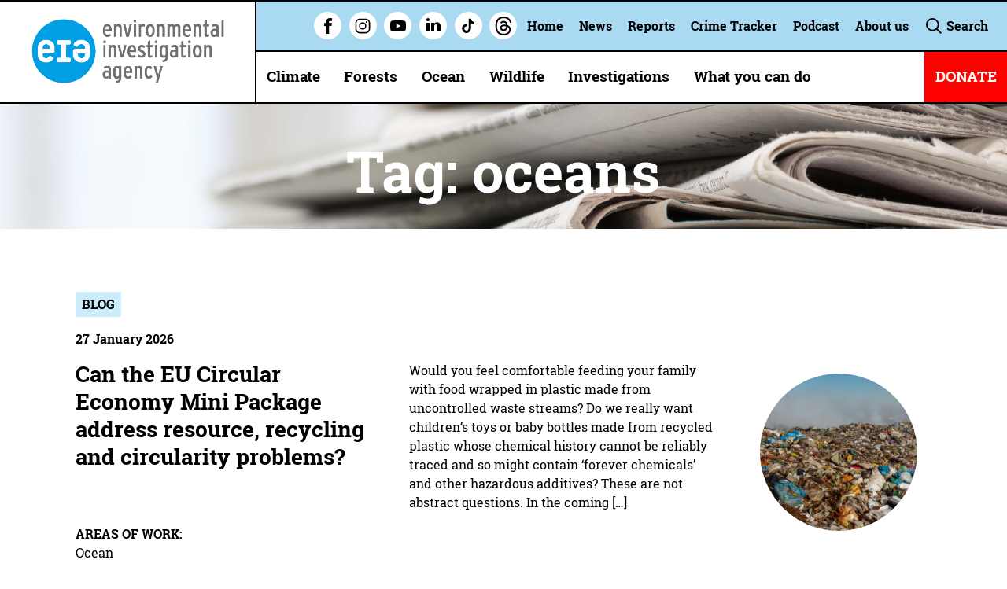

--- FILE ---
content_type: text/html; charset=UTF-8
request_url: https://eia-international.org/tag/oceans/?type=blog
body_size: 20523
content:
    <!doctype html>
<!--[if IE]> <html lang="en" class="no-js ie"> <![endif]-->
<!--[if !IE]><!--> <html lang="en" class="no-js"> <!--<![endif]-->
                    
                        
    
    
    
                                        
    <head>

        <!-- Google Tag Manager -->
        <script>(function(w,d,s,l,i){w[l]=w[l]||[];w[l].push({'gtm.start':
                    new Date().getTime(),event:'gtm.js'});var f=d.getElementsByTagName(s)[0],
                j=d.createElement(s),dl=l!='dataLayer'?'&l='+l:'';j.async=true;j.src=
                'https://www.googletagmanager.com/gtm.js?id='+i+dl;f.parentNode.insertBefore(j,f);
            })(window,document,'script','dataLayer','GTM-KD5C25N');</script>
        <!-- End Google Tag Manager -->

        <meta charset="utf-8">
        <meta http-equiv="x-ua-compatible" content="ie=edge">
        <meta name="viewport" content="width=device-width, initial-scale=1, shrink-to-fit=no">
        <meta name="HandheldFriendly" content="True">
        <meta name="facebook-domain-verification" content="ccxxlzboz2trvjxxnd3ldnkh18pg41">

        <link href="https://fonts.googleapis.com/css?family=Roboto+Slab:100,300,400,700&amp;subset=latin-ext" rel="stylesheet">

        <title>News - EIA</title>
        <meta name="description" content="&lt;span&gt;Read all the latest news from our areas of work including Climate, Foests, Ocean and Wildlife &lt;/span&gt;">
        <meta name="url" content="https://eia-international.org/news/">
        <link href="https://eia-international.org/news/" rel="canonical">

                <meta property="og:title" content="News - EIA">
        <meta property="og:description" content="&lt;span&gt;Read all the latest news from our areas of work including Climate, Foests, Ocean and Wildlife &lt;/span&gt;">
        <meta property="og:image" content="https://eia-international.org/wp-content/uploads/Masthead-press-releases-1903-x-461.jpg">
        <meta property="og:url" content="https://eia-international.org/news/">

                <meta name="twitter:title" content="News - EIA">
        <meta name="twitter:description" content="&lt;span&gt;Read all the latest news from our areas of work including Climate, Foests, Ocean and Wildlife &lt;/span&gt;">
        <meta name="twitter:image" content="https://eia-international.org/wp-content/uploads/Masthead-press-releases-1903-x-461.jpg">
        <meta name="twitter:card" content="summary_large_image">

                <meta name="apple-mobile-web-app-capable" content="yes">
        <meta name="apple-mobile-web-app-status-bar-style" content="black-translucent">
        <meta name="apple-mobile-web-app-title" content="News - EIA">
        <link rel="apple-touch-icon" sizes="180x180" href="https://eia-international.org/wp-content/themes/eia/assets/images/apple-touch-icon.png">

                <meta name="mobile-web-app-capable" content="yes">
        <meta name="theme-color" content="#009FDF">
        <link rel="manifest" href="https://eia-international.org/wp-content/themes/eia/assets/images/manifest.json">

                <link rel="icon" type="image/png" href="https://eia-international.org/wp-content/themes/eia/assets/images/favicon-92x92.png" sizes="92x92">
        <link rel="icon" type="image/png" href="https://eia-international.org/wp-content/themes/eia/assets/images/favicon-32x32.png" sizes="32x32">
        <link rel="icon" type="image/png" href="https://eia-international.org/wp-content/themes/eia/assets/images/favicon-16x16.png" sizes="16x16">
        <link rel="mask-icon" href="https://eia-international.org/wp-content/themes/eia/assets/images/safari-pinned-tab.svg" color="#009FDF">
        <link rel="shortcut icon" href="https://eia-international.org/wp-content/themes/eia/assets/images/favicon.ico">
        <meta name="msapplication-config" content="https://eia-international.org/wp-content/themes/eia/assets/images/browserconfig.xml">
        
        <meta name='robots' content='max-image-preview:large' />
	<style>img:is([sizes="auto" i], [sizes^="auto," i]) { contain-intrinsic-size: 3000px 1500px }</style>
	<link rel="alternate" type="application/rss+xml" title="EIA &raquo; oceans Tag Feed" href="https://eia-international.org/tag/oceans/feed/" />
		<style>
			.lazyload,
			.lazyloading {
				max-width: 100%;
			}
		</style>
		<script type="text/javascript">
/* <![CDATA[ */
window._wpemojiSettings = {"baseUrl":"https:\/\/s.w.org\/images\/core\/emoji\/15.0.3\/72x72\/","ext":".png","svgUrl":"https:\/\/s.w.org\/images\/core\/emoji\/15.0.3\/svg\/","svgExt":".svg","source":{"concatemoji":"https:\/\/eia-international.org\/wp-includes\/js\/wp-emoji-release.min.js?ver=61623f8d7f343a743efe4cea4ee1dd0f"}};
/*! This file is auto-generated */
!function(i,n){var o,s,e;function c(e){try{var t={supportTests:e,timestamp:(new Date).valueOf()};sessionStorage.setItem(o,JSON.stringify(t))}catch(e){}}function p(e,t,n){e.clearRect(0,0,e.canvas.width,e.canvas.height),e.fillText(t,0,0);var t=new Uint32Array(e.getImageData(0,0,e.canvas.width,e.canvas.height).data),r=(e.clearRect(0,0,e.canvas.width,e.canvas.height),e.fillText(n,0,0),new Uint32Array(e.getImageData(0,0,e.canvas.width,e.canvas.height).data));return t.every(function(e,t){return e===r[t]})}function u(e,t,n){switch(t){case"flag":return n(e,"\ud83c\udff3\ufe0f\u200d\u26a7\ufe0f","\ud83c\udff3\ufe0f\u200b\u26a7\ufe0f")?!1:!n(e,"\ud83c\uddfa\ud83c\uddf3","\ud83c\uddfa\u200b\ud83c\uddf3")&&!n(e,"\ud83c\udff4\udb40\udc67\udb40\udc62\udb40\udc65\udb40\udc6e\udb40\udc67\udb40\udc7f","\ud83c\udff4\u200b\udb40\udc67\u200b\udb40\udc62\u200b\udb40\udc65\u200b\udb40\udc6e\u200b\udb40\udc67\u200b\udb40\udc7f");case"emoji":return!n(e,"\ud83d\udc26\u200d\u2b1b","\ud83d\udc26\u200b\u2b1b")}return!1}function f(e,t,n){var r="undefined"!=typeof WorkerGlobalScope&&self instanceof WorkerGlobalScope?new OffscreenCanvas(300,150):i.createElement("canvas"),a=r.getContext("2d",{willReadFrequently:!0}),o=(a.textBaseline="top",a.font="600 32px Arial",{});return e.forEach(function(e){o[e]=t(a,e,n)}),o}function t(e){var t=i.createElement("script");t.src=e,t.defer=!0,i.head.appendChild(t)}"undefined"!=typeof Promise&&(o="wpEmojiSettingsSupports",s=["flag","emoji"],n.supports={everything:!0,everythingExceptFlag:!0},e=new Promise(function(e){i.addEventListener("DOMContentLoaded",e,{once:!0})}),new Promise(function(t){var n=function(){try{var e=JSON.parse(sessionStorage.getItem(o));if("object"==typeof e&&"number"==typeof e.timestamp&&(new Date).valueOf()<e.timestamp+604800&&"object"==typeof e.supportTests)return e.supportTests}catch(e){}return null}();if(!n){if("undefined"!=typeof Worker&&"undefined"!=typeof OffscreenCanvas&&"undefined"!=typeof URL&&URL.createObjectURL&&"undefined"!=typeof Blob)try{var e="postMessage("+f.toString()+"("+[JSON.stringify(s),u.toString(),p.toString()].join(",")+"));",r=new Blob([e],{type:"text/javascript"}),a=new Worker(URL.createObjectURL(r),{name:"wpTestEmojiSupports"});return void(a.onmessage=function(e){c(n=e.data),a.terminate(),t(n)})}catch(e){}c(n=f(s,u,p))}t(n)}).then(function(e){for(var t in e)n.supports[t]=e[t],n.supports.everything=n.supports.everything&&n.supports[t],"flag"!==t&&(n.supports.everythingExceptFlag=n.supports.everythingExceptFlag&&n.supports[t]);n.supports.everythingExceptFlag=n.supports.everythingExceptFlag&&!n.supports.flag,n.DOMReady=!1,n.readyCallback=function(){n.DOMReady=!0}}).then(function(){return e}).then(function(){var e;n.supports.everything||(n.readyCallback(),(e=n.source||{}).concatemoji?t(e.concatemoji):e.wpemoji&&e.twemoji&&(t(e.twemoji),t(e.wpemoji)))}))}((window,document),window._wpemojiSettings);
/* ]]> */
</script>
<style id='wp-emoji-styles-inline-css' type='text/css'>

	img.wp-smiley, img.emoji {
		display: inline !important;
		border: none !important;
		box-shadow: none !important;
		height: 1em !important;
		width: 1em !important;
		margin: 0 0.07em !important;
		vertical-align: -0.1em !important;
		background: none !important;
		padding: 0 !important;
	}
</style>
<link rel='stylesheet' id='wp-block-library-css' href='https://eia-international.org/wp-includes/css/dist/block-library/style.min.css?ver=61623f8d7f343a743efe4cea4ee1dd0f' type='text/css' media='all' />
<style id='classic-theme-styles-inline-css' type='text/css'>
/*! This file is auto-generated */
.wp-block-button__link{color:#fff;background-color:#32373c;border-radius:9999px;box-shadow:none;text-decoration:none;padding:calc(.667em + 2px) calc(1.333em + 2px);font-size:1.125em}.wp-block-file__button{background:#32373c;color:#fff;text-decoration:none}
</style>
<style id='global-styles-inline-css' type='text/css'>
:root{--wp--preset--aspect-ratio--square: 1;--wp--preset--aspect-ratio--4-3: 4/3;--wp--preset--aspect-ratio--3-4: 3/4;--wp--preset--aspect-ratio--3-2: 3/2;--wp--preset--aspect-ratio--2-3: 2/3;--wp--preset--aspect-ratio--16-9: 16/9;--wp--preset--aspect-ratio--9-16: 9/16;--wp--preset--color--black: #000000;--wp--preset--color--cyan-bluish-gray: #abb8c3;--wp--preset--color--white: #ffffff;--wp--preset--color--pale-pink: #f78da7;--wp--preset--color--vivid-red: #cf2e2e;--wp--preset--color--luminous-vivid-orange: #ff6900;--wp--preset--color--luminous-vivid-amber: #fcb900;--wp--preset--color--light-green-cyan: #7bdcb5;--wp--preset--color--vivid-green-cyan: #00d084;--wp--preset--color--pale-cyan-blue: #8ed1fc;--wp--preset--color--vivid-cyan-blue: #0693e3;--wp--preset--color--vivid-purple: #9b51e0;--wp--preset--gradient--vivid-cyan-blue-to-vivid-purple: linear-gradient(135deg,rgba(6,147,227,1) 0%,rgb(155,81,224) 100%);--wp--preset--gradient--light-green-cyan-to-vivid-green-cyan: linear-gradient(135deg,rgb(122,220,180) 0%,rgb(0,208,130) 100%);--wp--preset--gradient--luminous-vivid-amber-to-luminous-vivid-orange: linear-gradient(135deg,rgba(252,185,0,1) 0%,rgba(255,105,0,1) 100%);--wp--preset--gradient--luminous-vivid-orange-to-vivid-red: linear-gradient(135deg,rgba(255,105,0,1) 0%,rgb(207,46,46) 100%);--wp--preset--gradient--very-light-gray-to-cyan-bluish-gray: linear-gradient(135deg,rgb(238,238,238) 0%,rgb(169,184,195) 100%);--wp--preset--gradient--cool-to-warm-spectrum: linear-gradient(135deg,rgb(74,234,220) 0%,rgb(151,120,209) 20%,rgb(207,42,186) 40%,rgb(238,44,130) 60%,rgb(251,105,98) 80%,rgb(254,248,76) 100%);--wp--preset--gradient--blush-light-purple: linear-gradient(135deg,rgb(255,206,236) 0%,rgb(152,150,240) 100%);--wp--preset--gradient--blush-bordeaux: linear-gradient(135deg,rgb(254,205,165) 0%,rgb(254,45,45) 50%,rgb(107,0,62) 100%);--wp--preset--gradient--luminous-dusk: linear-gradient(135deg,rgb(255,203,112) 0%,rgb(199,81,192) 50%,rgb(65,88,208) 100%);--wp--preset--gradient--pale-ocean: linear-gradient(135deg,rgb(255,245,203) 0%,rgb(182,227,212) 50%,rgb(51,167,181) 100%);--wp--preset--gradient--electric-grass: linear-gradient(135deg,rgb(202,248,128) 0%,rgb(113,206,126) 100%);--wp--preset--gradient--midnight: linear-gradient(135deg,rgb(2,3,129) 0%,rgb(40,116,252) 100%);--wp--preset--font-size--small: 13px;--wp--preset--font-size--medium: 20px;--wp--preset--font-size--large: 36px;--wp--preset--font-size--x-large: 42px;--wp--preset--spacing--20: 0.44rem;--wp--preset--spacing--30: 0.67rem;--wp--preset--spacing--40: 1rem;--wp--preset--spacing--50: 1.5rem;--wp--preset--spacing--60: 2.25rem;--wp--preset--spacing--70: 3.38rem;--wp--preset--spacing--80: 5.06rem;--wp--preset--shadow--natural: 6px 6px 9px rgba(0, 0, 0, 0.2);--wp--preset--shadow--deep: 12px 12px 50px rgba(0, 0, 0, 0.4);--wp--preset--shadow--sharp: 6px 6px 0px rgba(0, 0, 0, 0.2);--wp--preset--shadow--outlined: 6px 6px 0px -3px rgba(255, 255, 255, 1), 6px 6px rgba(0, 0, 0, 1);--wp--preset--shadow--crisp: 6px 6px 0px rgba(0, 0, 0, 1);}:where(.is-layout-flex){gap: 0.5em;}:where(.is-layout-grid){gap: 0.5em;}body .is-layout-flex{display: flex;}.is-layout-flex{flex-wrap: wrap;align-items: center;}.is-layout-flex > :is(*, div){margin: 0;}body .is-layout-grid{display: grid;}.is-layout-grid > :is(*, div){margin: 0;}:where(.wp-block-columns.is-layout-flex){gap: 2em;}:where(.wp-block-columns.is-layout-grid){gap: 2em;}:where(.wp-block-post-template.is-layout-flex){gap: 1.25em;}:where(.wp-block-post-template.is-layout-grid){gap: 1.25em;}.has-black-color{color: var(--wp--preset--color--black) !important;}.has-cyan-bluish-gray-color{color: var(--wp--preset--color--cyan-bluish-gray) !important;}.has-white-color{color: var(--wp--preset--color--white) !important;}.has-pale-pink-color{color: var(--wp--preset--color--pale-pink) !important;}.has-vivid-red-color{color: var(--wp--preset--color--vivid-red) !important;}.has-luminous-vivid-orange-color{color: var(--wp--preset--color--luminous-vivid-orange) !important;}.has-luminous-vivid-amber-color{color: var(--wp--preset--color--luminous-vivid-amber) !important;}.has-light-green-cyan-color{color: var(--wp--preset--color--light-green-cyan) !important;}.has-vivid-green-cyan-color{color: var(--wp--preset--color--vivid-green-cyan) !important;}.has-pale-cyan-blue-color{color: var(--wp--preset--color--pale-cyan-blue) !important;}.has-vivid-cyan-blue-color{color: var(--wp--preset--color--vivid-cyan-blue) !important;}.has-vivid-purple-color{color: var(--wp--preset--color--vivid-purple) !important;}.has-black-background-color{background-color: var(--wp--preset--color--black) !important;}.has-cyan-bluish-gray-background-color{background-color: var(--wp--preset--color--cyan-bluish-gray) !important;}.has-white-background-color{background-color: var(--wp--preset--color--white) !important;}.has-pale-pink-background-color{background-color: var(--wp--preset--color--pale-pink) !important;}.has-vivid-red-background-color{background-color: var(--wp--preset--color--vivid-red) !important;}.has-luminous-vivid-orange-background-color{background-color: var(--wp--preset--color--luminous-vivid-orange) !important;}.has-luminous-vivid-amber-background-color{background-color: var(--wp--preset--color--luminous-vivid-amber) !important;}.has-light-green-cyan-background-color{background-color: var(--wp--preset--color--light-green-cyan) !important;}.has-vivid-green-cyan-background-color{background-color: var(--wp--preset--color--vivid-green-cyan) !important;}.has-pale-cyan-blue-background-color{background-color: var(--wp--preset--color--pale-cyan-blue) !important;}.has-vivid-cyan-blue-background-color{background-color: var(--wp--preset--color--vivid-cyan-blue) !important;}.has-vivid-purple-background-color{background-color: var(--wp--preset--color--vivid-purple) !important;}.has-black-border-color{border-color: var(--wp--preset--color--black) !important;}.has-cyan-bluish-gray-border-color{border-color: var(--wp--preset--color--cyan-bluish-gray) !important;}.has-white-border-color{border-color: var(--wp--preset--color--white) !important;}.has-pale-pink-border-color{border-color: var(--wp--preset--color--pale-pink) !important;}.has-vivid-red-border-color{border-color: var(--wp--preset--color--vivid-red) !important;}.has-luminous-vivid-orange-border-color{border-color: var(--wp--preset--color--luminous-vivid-orange) !important;}.has-luminous-vivid-amber-border-color{border-color: var(--wp--preset--color--luminous-vivid-amber) !important;}.has-light-green-cyan-border-color{border-color: var(--wp--preset--color--light-green-cyan) !important;}.has-vivid-green-cyan-border-color{border-color: var(--wp--preset--color--vivid-green-cyan) !important;}.has-pale-cyan-blue-border-color{border-color: var(--wp--preset--color--pale-cyan-blue) !important;}.has-vivid-cyan-blue-border-color{border-color: var(--wp--preset--color--vivid-cyan-blue) !important;}.has-vivid-purple-border-color{border-color: var(--wp--preset--color--vivid-purple) !important;}.has-vivid-cyan-blue-to-vivid-purple-gradient-background{background: var(--wp--preset--gradient--vivid-cyan-blue-to-vivid-purple) !important;}.has-light-green-cyan-to-vivid-green-cyan-gradient-background{background: var(--wp--preset--gradient--light-green-cyan-to-vivid-green-cyan) !important;}.has-luminous-vivid-amber-to-luminous-vivid-orange-gradient-background{background: var(--wp--preset--gradient--luminous-vivid-amber-to-luminous-vivid-orange) !important;}.has-luminous-vivid-orange-to-vivid-red-gradient-background{background: var(--wp--preset--gradient--luminous-vivid-orange-to-vivid-red) !important;}.has-very-light-gray-to-cyan-bluish-gray-gradient-background{background: var(--wp--preset--gradient--very-light-gray-to-cyan-bluish-gray) !important;}.has-cool-to-warm-spectrum-gradient-background{background: var(--wp--preset--gradient--cool-to-warm-spectrum) !important;}.has-blush-light-purple-gradient-background{background: var(--wp--preset--gradient--blush-light-purple) !important;}.has-blush-bordeaux-gradient-background{background: var(--wp--preset--gradient--blush-bordeaux) !important;}.has-luminous-dusk-gradient-background{background: var(--wp--preset--gradient--luminous-dusk) !important;}.has-pale-ocean-gradient-background{background: var(--wp--preset--gradient--pale-ocean) !important;}.has-electric-grass-gradient-background{background: var(--wp--preset--gradient--electric-grass) !important;}.has-midnight-gradient-background{background: var(--wp--preset--gradient--midnight) !important;}.has-small-font-size{font-size: var(--wp--preset--font-size--small) !important;}.has-medium-font-size{font-size: var(--wp--preset--font-size--medium) !important;}.has-large-font-size{font-size: var(--wp--preset--font-size--large) !important;}.has-x-large-font-size{font-size: var(--wp--preset--font-size--x-large) !important;}
:where(.wp-block-post-template.is-layout-flex){gap: 1.25em;}:where(.wp-block-post-template.is-layout-grid){gap: 1.25em;}
:where(.wp-block-columns.is-layout-flex){gap: 2em;}:where(.wp-block-columns.is-layout-grid){gap: 2em;}
:root :where(.wp-block-pullquote){font-size: 1.5em;line-height: 1.6;}
</style>
<link rel='stylesheet' id='page-list-style-css' href='https://eia-international.org/wp-content/plugins/page-list/css/page-list.css?ver=5.9' type='text/css' media='all' />
<link rel='stylesheet' id='eia_theme-css' href='https://eia-international.org/wp-content/themes/eia/assets/css/style.css?ver=2.2' type='text/css' media='screen' />
<link rel='stylesheet' id='eia_theme_print-css' href='https://eia-international.org/wp-content/themes/eia/assets/css/print.css?ver=2.2' type='text/css' media='print' />
<link rel='stylesheet' id='eia_wp_theme-css' href='https://eia-international.org/wp-content/themes/eia/style.css?ver=2.2' type='text/css' media='screen' />
<link rel='stylesheet' id='magnific-popup-css' href='https://eia-international.org/wp-content/themes/eia/assets/css/magnific-popup-min.css?ver=2.0' type='text/css' media='screen' />
<link rel='stylesheet' id='light-gallery-css' href='https://eia-international.org/wp-content/themes/eia/assets/css/lightgallery.min.css?ver=2.0' type='text/css' media='screen' />
<script type="text/javascript" src="https://eia-international.org/wp-includes/js/jquery/jquery.min.js?ver=3.7.1" id="jquery-core-js"></script>
<script type="text/javascript" src="https://eia-international.org/wp-includes/js/jquery/jquery-migrate.min.js?ver=3.4.1" id="jquery-migrate-js"></script>
<link rel="EditURI" type="application/rsd+xml" title="RSD" href="https://eia-international.org/xmlrpc.php?rsd" />
		<script>
			document.documentElement.className = document.documentElement.className.replace('no-js', 'js');
		</script>
				<style>
			.no-js img.lazyload {
				display: none;
			}

			figure.wp-block-image img.lazyloading {
				min-width: 150px;
			}

			.lazyload,
			.lazyloading {
				--smush-placeholder-width: 100px;
				--smush-placeholder-aspect-ratio: 1/1;
				width: var(--smush-image-width, var(--smush-placeholder-width)) !important;
				aspect-ratio: var(--smush-image-aspect-ratio, var(--smush-placeholder-aspect-ratio)) !important;
			}

						.lazyload, .lazyloading {
				opacity: 0;
			}

			.lazyloaded {
				opacity: 1;
				transition: opacity 400ms;
				transition-delay: 0ms;
			}

					</style>
		

    </head>

    <body class="archive tag tag-oceans tag-2241">

    <!-- Google Tag Manager (noscript) -->
    <noscript><iframe data-src="https://www.googletagmanager.com/ns.html?id=GTM-KD5C25N"
                      height="0" width="0" style="display:none;visibility:hidden" src="[data-uri]" class="lazyload" data-load-mode="1"></iframe></noscript>
    <!-- End Google Tag Manager (noscript) -->

    

      <form method="get" class="header-search" action="/">
          <input type="text" id="header-search" autocomplete="on" placeholder="Search for something..." class="header-search-input" name="s">

          <input id="header-search-submit" type="submit" value="Submit search" class="visually-hidden">
      </form>

                <header class="header clearfix">
            <a href="/" id="logo" class="header-logo">
              <img data-srcset="https://eia-international.org/wp-content/themes/eia/assets/images/full-logo.png 1x, https://eia-international.org/wp-content/themes/eia/assets/images/full-logo@2x.png 2x" data-src="https://eia-international.org/wp-content/themes/eia/assets/images/full-logo.png" alt="News - EIA" class="header-logo-image lazyload" src="[data-uri]" style="--smush-placeholder-width: 945px; --smush-placeholder-aspect-ratio: 945/355;" /><noscript><img srcset="https://eia-international.org/wp-content/themes/eia/assets/images/full-logo.png 1x, https://eia-international.org/wp-content/themes/eia/assets/images/full-logo@2x.png 2x" src="https://eia-international.org/wp-content/themes/eia/assets/images/full-logo.png" alt="News - EIA" class="header-logo-image" /></noscript>

              <h2 class="visually-hidden">News - EIA</h2>
            </a>

            <a href="/" id="logo-mobile" class="header-logo mobile">
              <img data-srcset="https://eia-international.org/wp-content/themes/eia/assets/images/logo-mobile.png" data-src="https://eia-international.org/wp-content/themes/eia/assets/images/logo-mobile.png" alt="News - EIA" class="header-logo-image mobile lazyload" src="[data-uri]" style="--smush-placeholder-width: 3000px; --smush-placeholder-aspect-ratio: 3000/3000;" /><noscript><img srcset="https://eia-international.org/wp-content/themes/eia/assets/images/logo-mobile.png" src="https://eia-international.org/wp-content/themes/eia/assets/images/logo-mobile.png" alt="News - EIA" class="header-logo-image mobile" /></noscript>
            </a>

            <div class="header-links clearfix">
                   <div class="header-socials">
                                                                              <li class="header-nav-item social" data-tooltip="Facebook">
                                <a target="_blank" href="https://www.facebook.com/environmentalinvestigationagency" class="nav-item-link facebook">
                                <svg aria-hidden="true" class="icon"><use xlink:href="https://eia-international.org/wp-content/themes/eia/assets/svg/icons.svg#facebook"/>Facebook</svg>
                                </a>
                            </li>
                                                                                                        <li class="header-nav-item social" data-tooltip="Instagram">
                                <a target="_blank" href="https://www.instagram.com/eia_news" class="nav-item-link instagram">
                                <svg aria-hidden="true" class="icon"><use xlink:href="https://eia-international.org/wp-content/themes/eia/assets/svg/icons.svg#instagram"/>Instagram</svg>
                                </a>
                            </li>
                                                                                                                                                          <li class="header-nav-item social" data-tooltip="Youtube">
                                <a target="_blank" href="https://www.youtube.com/c/EnvironmentalInvestigationAgency" class="nav-item-link youtube">
                                <svg aria-hidden="true" class="icon"><use xlink:href="https://eia-international.org/wp-content/themes/eia/assets/svg/icons.svg#youtube"/>Youtube</svg>
                                </a>
                            </li>
                                                                                                        <li class="header-nav-item social" data-tooltip="Linkedin">
                                <a target="_blank" href="https://www.linkedin.com/company/environmental-investigation-agency" class="nav-item-link linkedin">
                                <svg aria-hidden="true" class="icon"><use xlink:href="https://eia-international.org/wp-content/themes/eia/assets/svg/icons.svg#linkedin"/>Linkedin</svg>
                                </a>
                            </li>
                                                                                                        <li class="header-nav-item social" data-tooltip="Tiktok">
                                <a target="_blank" href="https://www.tiktok.com/@eia_uk" class="nav-item-link tiktok">
                                <svg aria-hidden="true" class="icon"><use xlink:href="https://eia-international.org/wp-content/themes/eia/assets/svg/icons.svg#tiktok"/>Tiktok</svg>
                                </a>
                            </li>
                                                                                                        <li class="header-nav-item social" data-tooltip="Threads">
                                <a target="_blank" href="https://www.threads.net/@eia_news" class="nav-item-link threads">
                                <svg aria-hidden="true" class="icon"><use xlink:href="https://eia-international.org/wp-content/themes/eia/assets/svg/icons.svg#threads"/>Threads</svg>
                                </a>
                            </li>
                                                                      </div>
                <ul>
                    <li class="menu-item menu-item-type-post_type menu-item-object-page menu-item-home menu-item-25149 nav-item secnav"><a href="https://eia-international.org/" class="nav-item-link">Home</a></li>
<li class="menu-item menu-item-type-post_type menu-item-object-page current_page_parent menu-item-24713 nav-item secnav"><a href="https://eia-international.org/news/" class="nav-item-link">News</a></li>
<li class="menu-item menu-item-type-post_type menu-item-object-page menu-item-25292 nav-item secnav"><a href="https://eia-international.org/about-us/reports/" class="nav-item-link">Reports</a></li>
<li class="menu-item menu-item-type-post_type menu-item-object-page menu-item-has-children menu-item-37843 nav-item secnav"><a href="https://eia-international.org/global-environmental-crime-tracker/" class="nav-item-link">Crime Tracker</a>
<ul class="dropdown">
	<li class="menu-item menu-item-type-custom menu-item-object-custom menu-item-38890 nav-item secnav"><a target="_blank" href="https://app.powerbi.com/view?r=eyJrIjoiZGJmNGIwODgtMTgyMS00NmVlLWJmNWUtZTAzZDBlMmQ1ODI2IiwidCI6IjBiMzNkZjAwLTYzNGMtNDBlYy1iOGQ5LTZhMGI2MjYyNmU1ZCJ9&#038;pageName=ReportSection3a4afc2758f1f77c3f32" class="nav-item-link">Open Crime Tracker (Full Screen)</a></li>
	<li class="menu-item menu-item-type-custom menu-item-object-custom menu-item-38891 nav-item secnav"><a target="_blank" href="https://eia-international.org/wp-content/uploads/EIA-UK-Global-Environmental-Crime-Tracker-User-Guide-v3.pdf" class="nav-item-link">Download User Guide</a></li>
	<li class="menu-item menu-item-type-custom menu-item-object-custom menu-item-38893 nav-item secnav"><a target="_blank" href="https://www.youtube.com/watch?v=mKfZ7XDxb_4" class="nav-item-link">Watch Demo Video</a></li>
	<li class="menu-item menu-item-type-custom menu-item-object-custom menu-item-38892 nav-item secnav"><a href="https://eia-international.org/global-environmental-crime-tracker/enquiry/" class="nav-item-link">Make a Data Submission, Request or Enquiry</a></li>
	<li class="menu-item menu-item-type-custom menu-item-object-custom menu-item-43520 nav-item secnav"><a href="https://forms.office.com/pages/responsepage.aspx?id=AN8zC0xj7EC42WoLYmJuXbugpvCzbi5Mr79UNBqCzKNURjFNVUVCSTBVVVNSRzVVWEcyQTk2QUUxNC4u" class="nav-item-link">Have Your Say</a></li>
</ul>
</li>
<li class="menu-item menu-item-type-post_type menu-item-object-page menu-item-36832 nav-item secnav"><a href="https://eia-international.org/podcast/" class="nav-item-link">Podcast</a></li>
<li class="menu-item menu-item-type-post_type menu-item-object-page menu-item-has-children menu-item-25150 nav-item secnav"><a href="https://eia-international.org/about-us/" class="nav-item-link">About us</a>
<ul class="dropdown">
	<li class="menu-item menu-item-type-post_type menu-item-object-page menu-item-25528 nav-item secnav"><a href="https://eia-international.org/about-us/what-we-do/" class="nav-item-link">What we do</a></li>
	<li class="menu-item menu-item-type-post_type menu-item-object-page menu-item-25529 nav-item secnav"><a href="https://eia-international.org/about-us/our-history/" class="nav-item-link">History</a></li>
	<li class="menu-item menu-item-type-post_type menu-item-object-page menu-item-25530 nav-item secnav"><a href="https://eia-international.org/about-us/where-do-we-work/" class="nav-item-link">Where do we work?</a></li>
	<li class="menu-item menu-item-type-post_type menu-item-object-page menu-item-25531 nav-item secnav"><a href="https://eia-international.org/about-us/our-successes/" class="nav-item-link">Our successes</a></li>
	<li class="menu-item menu-item-type-post_type menu-item-object-page menu-item-25532 nav-item secnav"><a href="https://eia-international.org/about-us/our-strategy/" class="nav-item-link">Our strategy</a></li>
	<li class="menu-item menu-item-type-post_type menu-item-object-page menu-item-44403 nav-item secnav"><a href="https://eia-international.org/about-us/resources/" class="nav-item-link">Resources</a></li>
	<li class="menu-item menu-item-type-post_type menu-item-object-page menu-item-25533 nav-item secnav"><a href="https://eia-international.org/about-us/how-we-are-governed/" class="nav-item-link">Governance and annual accounts</a></li>
	<li class="menu-item menu-item-type-post_type menu-item-object-page menu-item-25534 nav-item secnav"><a href="https://eia-international.org/about-us/jobs/" class="nav-item-link">Jobs</a></li>
	<li class="menu-item menu-item-type-post_type menu-item-object-page menu-item-46615 nav-item secnav"><a href="https://eia-international.org/about-us/contact-us/" class="nav-item-link">Contact us</a></li>
</ul>
</li>

                                        <li class="nav-item">
                        <label for="header-search" class="nav-item-link search-open">
                            <svg aria-hidden="true" class="icon"><use xlink:href="https://eia-international.org/wp-content/themes/eia/assets/svg/icons.svg#search"/>Search</svg>
                            Search
                        </label>
                    </li>
                </ul>
            </div>

                        
            <nav class="header-nav">
                <ul class="header-nav-list clearfix">
                                    <li class="menu-item menu-item-type-post_type menu-item-object-page menu-item-has-children menu-item-25216 nav-item"><a href="https://eia-international.org/climate/" class="nav-item-link">Climate</a><ul class="dropdown">	<li class="menu-item menu-item-type-post_type menu-item-object-page menu-item-45584 nav-item"><a href="https://eia-international.org/climate/climate-super-pollutants/" class="nav-item-link">Climate super pollutants</a></li>
	<li class="menu-item menu-item-type-post_type menu-item-object-page menu-item-25390 nav-item"><a href="https://eia-international.org/climate/international-regulation-of-ozone-and-climate-under-the-montreal-protocol/" class="nav-item-link">Ozone and climate action under the Montreal Protocol</a></li>
	<li class="menu-item menu-item-type-post_type menu-item-object-page menu-item-37469 nav-item"><a href="https://eia-international.org/climate/methane/" class="nav-item-link">Methane</a></li>
	<li class="menu-item menu-item-type-post_type menu-item-object-page menu-item-45663 nav-item"><a href="https://eia-international.org/climate/nitrous-oxide/" class="nav-item-link">Nitrous oxide</a></li>
	<li class="menu-item menu-item-type-post_type menu-item-object-page menu-item-43352 nav-item"><a href="https://eia-international.org/climate/fossil-fuels/" class="nav-item-link">Fossil fuels</a></li>
	<li class="menu-item menu-item-type-post_type menu-item-object-page menu-item-25221 nav-item"><a href="https://eia-international.org/climate/reports-climate/" class="nav-item-link">Climate reports</a></li>
</ul>
</li>
<li class="menu-item menu-item-type-post_type menu-item-object-page menu-item-has-children menu-item-25141 nav-item"><a href="https://eia-international.org/forests/" class="nav-item-link">Forests</a><ul class="dropdown">	<li class="menu-item menu-item-type-post_type menu-item-object-page menu-item-25402 nav-item"><a href="https://eia-international.org/forests/the-worlds-forests/" class="nav-item-link">The world’s forests</a></li>
	<li class="menu-item menu-item-type-post_type menu-item-object-page menu-item-25408 nav-item"><a href="https://eia-international.org/forests/deforestation/" class="nav-item-link">Deforestation</a></li>
	<li class="menu-item menu-item-type-post_type menu-item-object-page menu-item-36058 nav-item"><a href="https://eia-international.org/forests/fighting-deforestation/" class="nav-item-link">Fighting deforestation and illegal logging</a></li>
	<li class="menu-item menu-item-type-post_type menu-item-object-page menu-item-25405 nav-item"><a href="https://eia-international.org/forests/illegal-logging-and-timber-trafficking/" class="nav-item-link">Illegal logging and timber trafficking</a></li>
	<li class="menu-item menu-item-type-post_type menu-item-object-page menu-item-37178 nav-item"><a href="https://eia-international.org/forests/myanmars-tainted-timber-and-the-military-coup/" class="nav-item-link">Myanmar’s tainted timber and the military coup</a></li>
	<li class="menu-item menu-item-type-post_type menu-item-object-page menu-item-35105 nav-item"><a href="https://eia-international.org/forests/the-ongoing-threat-to-indonesias-legal-timber-trade/" class="nav-item-link">The ongoing threat to Indonesia’s legal timber trade</a></li>
	<li class="menu-item menu-item-type-post_type menu-item-object-page menu-item-40771 nav-item"><a href="https://eia-international.org/forests/indonesia-fight-for-the-remaining-forest-premiere/" class="nav-item-link">Indonesia – Fight for the remaining forest | Film</a></li>
	<li class="menu-item menu-item-type-post_type menu-item-object-page menu-item-25297 nav-item"><a href="https://eia-international.org/forests/forest-reports/" class="nav-item-link">Forest reports</a></li>
</ul>
</li>
<li class="menu-item menu-item-type-post_type menu-item-object-page menu-item-has-children menu-item-30523 nav-item"><a href="https://eia-international.org/ocean/" class="nav-item-link">Ocean</a><ul class="dropdown">	<li class="menu-item menu-item-type-post_type menu-item-object-page menu-item-25411 nav-item"><a href="https://eia-international.org/ocean/the-state-of-the-ocean/" class="nav-item-link">The state of the ocean</a></li>
	<li class="menu-item menu-item-type-post_type menu-item-object-page menu-item-25414 nav-item"><a href="https://eia-international.org/ocean/plastic-pollution/" class="nav-item-link">Plastic pollution</a></li>
	<li class="menu-item menu-item-type-post_type menu-item-object-page menu-item-25420 nav-item"><a href="https://eia-international.org/ocean/whales-dolphins-and-porpoises/" class="nav-item-link">Whales, dolphins and porpoises</a></li>
	<li class="menu-item menu-item-type-post_type menu-item-object-page menu-item-25309 nav-item"><a href="https://eia-international.org/ocean/ocean-reports/" class="nav-item-link">Ocean reports</a></li>
</ul>
</li>
<li class="menu-item menu-item-type-post_type menu-item-object-page menu-item-has-children menu-item-29300 nav-item"><a href="https://eia-international.org/wildlife/" class="nav-item-link">Wildlife</a><ul class="dropdown">	<li class="menu-item menu-item-type-post_type menu-item-object-page menu-item-30535 nav-item"><a href="https://eia-international.org/wildlife/wildlife-crime/" class="nav-item-link">Wildlife crime</a></li>
	<li class="menu-item menu-item-type-post_type menu-item-object-page menu-item-36296 nav-item"><a href="https://eia-international.org/wildlife/combating-money-laundering/" class="nav-item-link">Combating money laundering and the illegal wildlife trade</a></li>
	<li class="menu-item menu-item-type-post_type menu-item-object-page menu-item-38026 nav-item"><a href="https://eia-international.org/wildlife/crossovers-forest-wildlife-crime/" class="nav-item-link">Tackling the crossovers between forest and wildlife crime</a></li>
	<li class="menu-item menu-item-type-custom menu-item-object-custom menu-item-37846 nav-item"><a href="https://eia-international.org/global-environmental-crime-tracker/" class="nav-item-link">Crime Tracker (previously wildlife trade maps)</a></li>
	<li class="menu-item menu-item-type-post_type menu-item-object-page menu-item-30536 nav-item"><a href="https://eia-international.org/wildlife/protecting-elephants/" class="nav-item-link">Protecting elephants</a></li>
	<li class="menu-item menu-item-type-post_type menu-item-object-page menu-item-30537 nav-item"><a href="https://eia-international.org/wildlife/helping-pangolins/" class="nav-item-link">Safeguarding pangolins</a></li>
	<li class="menu-item menu-item-type-post_type menu-item-object-page menu-item-30538 nav-item"><a href="https://eia-international.org/wildlife/saving-tigers/" class="nav-item-link">Saving tigers</a></li>
	<li class="menu-item menu-item-type-post_type menu-item-object-page menu-item-37848 nav-item"><a href="https://eia-international.org/wildlife/wildlife-reports/" class="nav-item-link">Wildlife reports</a></li>
	<li class="menu-item menu-item-type-custom menu-item-object-custom menu-item-33319 nav-item"><a href="https://eia-international.org/zh/" class="nav-item-link">中文版本 (Chinese version)</a></li>
	<li class="menu-item menu-item-type-post_type menu-item-object-page menu-item-51028 nav-item"><a href="https://eia-international.org/wildlife/cites-cop20/" class="nav-item-link">CITES CoP20</a></li>
</ul>
</li>
<li class="menu-item menu-item-type-post_type menu-item-object-page menu-item-has-children menu-item-46272 nav-item"><a href="https://eia-international.org/our-investigations/" class="nav-item-link">Investigations</a><ul class="dropdown">	<li class="menu-item menu-item-type-post_type menu-item-object-page menu-item-46274 nav-item"><a href="https://eia-international.org/our-investigations/the-intelligence-and-investigations-unit/" class="nav-item-link">The Intelligence and Investigations Unit</a></li>
	<li class="menu-item menu-item-type-post_type menu-item-object-page menu-item-46275 nav-item"><a href="https://eia-international.org/our-investigations/intelligence-analysis/" class="nav-item-link">Intelligence analysis</a></li>
	<li class="menu-item menu-item-type-post_type menu-item-object-page menu-item-46294 nav-item"><a href="https://eia-international.org/our-investigations/undercover-investigations/" class="nav-item-link">Undercover investigations</a></li>
	<li class="menu-item menu-item-type-post_type menu-item-object-page menu-item-46273 nav-item"><a href="https://eia-international.org/our-investigations/capacity-building/" class="nav-item-link">Capacity-building</a></li>
	<li class="menu-item menu-item-type-post_type menu-item-object-page menu-item-46276 nav-item"><a href="https://eia-international.org/our-investigations/tackling-financial-crime/" class="nav-item-link">Tackling financial crime</a></li>
	<li class="menu-item menu-item-type-post_type menu-item-object-page menu-item-46278 nav-item"><a href="https://eia-international.org/our-investigations/global-environmental-crime-tracker-2/" class="nav-item-link">Global Environmental Crime Tracker</a></li>
	<li class="menu-item menu-item-type-post_type menu-item-object-page menu-item-46277 nav-item"><a href="https://eia-international.org/our-investigations/media-monitoring-programme/" class="nav-item-link">Media Monitoring Programme</a></li>
</ul>
</li>
<li class="menu-item menu-item-type-post_type menu-item-object-page menu-item-has-children menu-item-29301 nav-item"><a href="https://eia-international.org/what-can-you-do/" class="nav-item-link">What you can do</a><ul class="dropdown">	<li class="menu-item menu-item-type-post_type menu-item-object-page menu-item-29310 nav-item"><a href="https://eia-international.org/what-can-you-do/ways-to-donate/" class="nav-item-link">Ways to donate</a></li>
	<li class="menu-item menu-item-type-post_type menu-item-object-page menu-item-46869 nav-item"><a href="https://eia-international.org/what-can-you-do/become-a-nature-protector/" class="nav-item-link">Become a Nature Protector</a></li>
	<li class="menu-item menu-item-type-custom menu-item-object-custom menu-item-43264 nav-item"><a href="https://eia-international.org/what-can-you-do/ways-to-donate/current-appeal/" class="nav-item-link">Support our current appeal</a></li>
	<li class="menu-item menu-item-type-post_type menu-item-object-page menu-item-42852 nav-item"><a href="https://eia-international.org/what-can-you-do/lottery/" class="nav-item-link">Play and win in the ‘Win for Nature’ lottery</a></li>
	<li class="menu-item menu-item-type-post_type menu-item-object-page menu-item-29311 nav-item"><a href="https://eia-international.org/what-can-you-do/take-action/" class="nav-item-link">Take action</a></li>
	<li class="menu-item menu-item-type-post_type menu-item-object-page menu-item-29312 nav-item"><a href="https://eia-international.org/what-can-you-do/fundraise/" class="nav-item-link">Fundraise</a></li>
	<li class="menu-item menu-item-type-post_type menu-item-object-page menu-item-29313 nav-item"><a href="https://eia-international.org/what-can-you-do/volunteer/" class="nav-item-link">Volunteer</a></li>
	<li class="menu-item menu-item-type-post_type menu-item-object-page menu-item-29346 nav-item"><a href="https://eia-international.org/what-can-you-do/supporter-stories/" class="nav-item-link">Supporter stories</a></li>
	<li class="menu-item menu-item-type-post_type menu-item-object-page menu-item-29314 nav-item"><a href="https://eia-international.org/what-can-you-do/enewsletter-sign-up/" class="nav-item-link">Sign up to our newsletter</a></li>
</ul>
</li>


                    <li class="nav-item"><a href="https://eia-international.org/donate-2/" class="nav-item-link">DONATE</a></li>
                                </ul>
            </nav>
            
                        <label for="rnav-open" id="rnav-button" class="menu-button">Menu</label>

                        <a href="https://eia-international.org/donate-2/" class="rnav-item-link rnav-donate-btn">DONATE</a>
            
        </header>
        
        <input type="checkbox" id="rnav-open" class="visually-hidden">

<nav class="rnav clearfix">
	<form method="get" class="search" action="/">
		<label for="rnav-search" class="form-label visually-hidden">Search for something</label>
		<input type="text" id="rnav-search" placeholder="Search for something" autocomplete="on" class="search-input" name="s">

		<label for="rnav-search-submit" class="search-button">
			<span class="visually-hidden">Submit search query</span>
			<svg aria-hidden="true" class="icon"><use xlink:href="https://eia-international.org/wp-content/themes/eia/assets/svg/icons.svg#search"/>Search</svg>
		</label>

		<input id="rnav-search-submit" type="submit" value="Submit search query" class="search-submit icon-label">
	</form>

	<ul class="rnav-list">
					<li class="rnav-button">
				<a href="/donate" class="button">Donate</a>
			</li>
		
		<li id="menu-item-25216" class="menu-item menu-item-type-post_type menu-item-object-page menu-item-has-children menu-item-25216 rnav-item with-dropdown"><a href="https://eia-international.org/climate/" class="rnav-item-link">Climate</a>
				<input type="checkbox" name="dropdown-25216" id="dropdown-25216" class="visually-hidden rnav-checkbox">
				<label for="dropdown-25216" class="rnav-arrow"><svg aria-hidden="true" class="icon"><use xmlns:xlink="http://www.w3.org/1999/xlink" xlink:href="https://eia-international.org/wp-content/themes/eia/assets/svg/icons.svg#arrow-down"></use>Expand dropdown</svg></label>
			<ul class="rnav-dropdown">	<li id="menu-item-45584" class="menu-item menu-item-type-post_type menu-item-object-page menu-item-has-children menu-item-45584 rnav-item with-dropdown"><a href="https://eia-international.org/climate/climate-super-pollutants/" class="rnav-item-link">Climate super pollutants</a>
				<input type="checkbox" name="dropdown-45584" id="dropdown-45584" class="visually-hidden rnav-checkbox">
				<label for="dropdown-45584" class="rnav-arrow"><svg aria-hidden="true" class="icon"><use xmlns:xlink="http://www.w3.org/1999/xlink" xlink:href="https://eia-international.org/wp-content/themes/eia/assets/svg/icons.svg#arrow-down"></use>Expand dropdown</svg></label>
			<ul class="rnav-dropdown">		<li id="menu-item-44182" class="menu-item menu-item-type-post_type menu-item-object-page menu-item-44182 rnav-item"><a href="https://eia-international.org/climate/climate-super-pollutants/cop28/" class="rnav-item-link">CoP28</a></li>
	</ul>
</li>
	<li id="menu-item-25390" class="menu-item menu-item-type-post_type menu-item-object-page menu-item-has-children menu-item-25390 rnav-item with-dropdown"><a href="https://eia-international.org/climate/international-regulation-of-ozone-and-climate-under-the-montreal-protocol/" class="rnav-item-link">Ozone and climate action under the Montreal Protocol</a>
				<input type="checkbox" name="dropdown-25390" id="dropdown-25390" class="visually-hidden rnav-checkbox">
				<label for="dropdown-25390" class="rnav-arrow"><svg aria-hidden="true" class="icon"><use xmlns:xlink="http://www.w3.org/1999/xlink" xlink:href="https://eia-international.org/wp-content/themes/eia/assets/svg/icons.svg#arrow-down"></use>Expand dropdown</svg></label>
			<ul class="rnav-dropdown">		<li id="menu-item-25396" class="menu-item menu-item-type-post_type menu-item-object-page menu-item-25396 rnav-item"><a href="https://eia-international.org/climate/international-regulation-of-ozone-and-climate-under-the-montreal-protocol/sustainable-cooling-technologies/" class="rnav-item-link">Sustainable cooling</a></li>
		<li id="menu-item-25393" class="menu-item menu-item-type-post_type menu-item-object-page menu-item-25393 rnav-item"><a href="https://eia-international.org/climate/international-regulation-of-ozone-and-climate-under-the-montreal-protocol/hfc-phase-out/" class="rnav-item-link">The EU HFC phase out</a></li>
		<li id="menu-item-25399" class="menu-item menu-item-type-post_type menu-item-object-page menu-item-25399 rnav-item"><a href="https://eia-international.org/climate/international-regulation-of-ozone-and-climate-under-the-montreal-protocol/illegal-trade-in-refrigerants/" class="rnav-item-link">Illegal trade in chemicals controlled by the Montreal Protocol</a></li>
	</ul>
</li>
	<li id="menu-item-37469" class="menu-item menu-item-type-post_type menu-item-object-page menu-item-37469 rnav-item"><a href="https://eia-international.org/climate/methane/" class="rnav-item-link">Methane</a></li>
	<li id="menu-item-45663" class="menu-item menu-item-type-post_type menu-item-object-page menu-item-45663 rnav-item"><a href="https://eia-international.org/climate/nitrous-oxide/" class="rnav-item-link">Nitrous oxide</a></li>
	<li id="menu-item-43352" class="menu-item menu-item-type-post_type menu-item-object-page menu-item-43352 rnav-item"><a href="https://eia-international.org/climate/fossil-fuels/" class="rnav-item-link">Fossil fuels</a></li>
	<li id="menu-item-25221" class="menu-item menu-item-type-post_type menu-item-object-page menu-item-25221 rnav-item"><a href="https://eia-international.org/climate/reports-climate/" class="rnav-item-link">Climate reports</a></li>
</ul>
</li>
<li id="menu-item-25141" class="menu-item menu-item-type-post_type menu-item-object-page menu-item-has-children menu-item-25141 rnav-item with-dropdown"><a href="https://eia-international.org/forests/" class="rnav-item-link">Forests</a>
				<input type="checkbox" name="dropdown-25141" id="dropdown-25141" class="visually-hidden rnav-checkbox">
				<label for="dropdown-25141" class="rnav-arrow"><svg aria-hidden="true" class="icon"><use xmlns:xlink="http://www.w3.org/1999/xlink" xlink:href="https://eia-international.org/wp-content/themes/eia/assets/svg/icons.svg#arrow-down"></use>Expand dropdown</svg></label>
			<ul class="rnav-dropdown">	<li id="menu-item-25402" class="menu-item menu-item-type-post_type menu-item-object-page menu-item-25402 rnav-item"><a href="https://eia-international.org/forests/the-worlds-forests/" class="rnav-item-link">The world’s forests</a></li>
	<li id="menu-item-25408" class="menu-item menu-item-type-post_type menu-item-object-page menu-item-25408 rnav-item"><a href="https://eia-international.org/forests/deforestation/" class="rnav-item-link">Deforestation</a></li>
	<li id="menu-item-36058" class="menu-item menu-item-type-post_type menu-item-object-page menu-item-36058 rnav-item"><a href="https://eia-international.org/forests/fighting-deforestation/" class="rnav-item-link">Fighting deforestation and illegal logging</a></li>
	<li id="menu-item-25405" class="menu-item menu-item-type-post_type menu-item-object-page menu-item-has-children menu-item-25405 rnav-item with-dropdown"><a href="https://eia-international.org/forests/illegal-logging-and-timber-trafficking/" class="rnav-item-link">Illegal logging and timber trafficking</a>
				<input type="checkbox" name="dropdown-25405" id="dropdown-25405" class="visually-hidden rnav-checkbox">
				<label for="dropdown-25405" class="rnav-arrow"><svg aria-hidden="true" class="icon"><use xmlns:xlink="http://www.w3.org/1999/xlink" xlink:href="https://eia-international.org/wp-content/themes/eia/assets/svg/icons.svg#arrow-down"></use>Expand dropdown</svg></label>
			<ul class="rnav-dropdown">		<li id="menu-item-34563" class="menu-item menu-item-type-post_type menu-item-object-page menu-item-34563 rnav-item"><a href="https://eia-international.org/forests/illegal-logging-and-timber-trafficking/indonesia-set-to-weaken-timber-legality-through-regulation-15-2020/" class="rnav-item-link">Indonesia set to weaken timber legality through Regulation 15/2020</a></li>
	</ul>
</li>
	<li id="menu-item-37178" class="menu-item menu-item-type-post_type menu-item-object-page menu-item-37178 rnav-item"><a href="https://eia-international.org/forests/myanmars-tainted-timber-and-the-military-coup/" class="rnav-item-link">Myanmar’s tainted timber and the military coup</a></li>
	<li id="menu-item-35105" class="menu-item menu-item-type-post_type menu-item-object-page menu-item-35105 rnav-item"><a href="https://eia-international.org/forests/the-ongoing-threat-to-indonesias-legal-timber-trade/" class="rnav-item-link">The ongoing threat to Indonesia’s legal timber trade</a></li>
	<li id="menu-item-40771" class="menu-item menu-item-type-post_type menu-item-object-page menu-item-40771 rnav-item"><a href="https://eia-international.org/forests/indonesia-fight-for-the-remaining-forest-premiere/" class="rnav-item-link">Indonesia – Fight for the remaining forest | Film</a></li>
	<li id="menu-item-25297" class="menu-item menu-item-type-post_type menu-item-object-page menu-item-25297 rnav-item"><a href="https://eia-international.org/forests/forest-reports/" class="rnav-item-link">Forest reports</a></li>
</ul>
</li>
<li id="menu-item-30523" class="menu-item menu-item-type-post_type menu-item-object-page menu-item-has-children menu-item-30523 rnav-item with-dropdown"><a href="https://eia-international.org/ocean/" class="rnav-item-link">Ocean</a>
				<input type="checkbox" name="dropdown-30523" id="dropdown-30523" class="visually-hidden rnav-checkbox">
				<label for="dropdown-30523" class="rnav-arrow"><svg aria-hidden="true" class="icon"><use xmlns:xlink="http://www.w3.org/1999/xlink" xlink:href="https://eia-international.org/wp-content/themes/eia/assets/svg/icons.svg#arrow-down"></use>Expand dropdown</svg></label>
			<ul class="rnav-dropdown">	<li id="menu-item-25411" class="menu-item menu-item-type-post_type menu-item-object-page menu-item-25411 rnav-item"><a href="https://eia-international.org/ocean/the-state-of-the-ocean/" class="rnav-item-link">The state of the ocean</a></li>
	<li id="menu-item-25414" class="menu-item menu-item-type-post_type menu-item-object-page menu-item-has-children menu-item-25414 rnav-item with-dropdown"><a href="https://eia-international.org/ocean/plastic-pollution/" class="rnav-item-link">Plastic pollution</a>
				<input type="checkbox" name="dropdown-25414" id="dropdown-25414" class="visually-hidden rnav-checkbox">
				<label for="dropdown-25414" class="rnav-arrow"><svg aria-hidden="true" class="icon"><use xmlns:xlink="http://www.w3.org/1999/xlink" xlink:href="https://eia-international.org/wp-content/themes/eia/assets/svg/icons.svg#arrow-down"></use>Expand dropdown</svg></label>
			<ul class="rnav-dropdown">		<li id="menu-item-35983" class="menu-item menu-item-type-post_type menu-item-object-page menu-item-35983 rnav-item"><a href="https://eia-international.org/ocean/plastic-pollution/ending-plastic-pollution/" class="rnav-item-link">How to end ocean plastic pollution</a></li>
		<li id="menu-item-37933" class="menu-item menu-item-type-custom menu-item-object-custom menu-item-37933 rnav-item"><a target="_blank" href="https://reports.eia-international.org/a-new-global-treaty/" class="rnav-item-link">A New Global Treaty</a></li>
		<li id="menu-item-38039" class="menu-item menu-item-type-custom menu-item-object-custom menu-item-38039 rnav-item"><a href="https://reports.eia-international.org/a-new-global-treaty/#faqs" class="rnav-item-link">Global Treaty FAQs</a></li>
		<li id="menu-item-37932" class="menu-item menu-item-type-custom menu-item-object-custom menu-item-37932 rnav-item"><a target="_blank" href="https://reports.eia-international.org/a-new-global-treaty/plastic-waste-trade/" class="rnav-item-link">Plastic Waste Trade</a></li>
		<li id="menu-item-42921" class="menu-item menu-item-type-custom menu-item-object-custom menu-item-42921 rnav-item"><a target="_blank" href="https://reports.eia-international.org/cultivating-plastic/" class="rnav-item-link">Cultivating Plastics</a></li>
		<li id="menu-item-37930" class="menu-item menu-item-type-custom menu-item-object-custom menu-item-37930 rnav-item"><a target="_blank" href="https://reports.eia-international.org/a-new-global-treaty/plastic-pollution-from-ships/" class="rnav-item-link">Fishing Gear</a></li>
		<li id="menu-item-37931" class="menu-item menu-item-type-custom menu-item-object-custom menu-item-37931 rnav-item"><a target="_blank" href="https://reports.eia-international.org/a-new-global-treaty/eu-and-uk-policy/" class="rnav-item-link">EU and UK Policy</a></li>
		<li id="menu-item-37896" class="menu-item menu-item-type-post_type menu-item-object-page menu-item-37896 rnav-item"><a href="https://eia-international.org/ocean/plastic-pollution/supermarket-campaign/" class="rnav-item-link">Supermarket Campaign</a></li>
	</ul>
</li>
	<li id="menu-item-25420" class="menu-item menu-item-type-post_type menu-item-object-page menu-item-has-children menu-item-25420 rnav-item with-dropdown"><a href="https://eia-international.org/ocean/whales-dolphins-and-porpoises/" class="rnav-item-link">Whales, dolphins and porpoises</a>
				<input type="checkbox" name="dropdown-25420" id="dropdown-25420" class="visually-hidden rnav-checkbox">
				<label for="dropdown-25420" class="rnav-arrow"><svg aria-hidden="true" class="icon"><use xmlns:xlink="http://www.w3.org/1999/xlink" xlink:href="https://eia-international.org/wp-content/themes/eia/assets/svg/icons.svg#arrow-down"></use>Expand dropdown</svg></label>
			<ul class="rnav-dropdown">		<li id="menu-item-38495" class="menu-item menu-item-type-post_type menu-item-object-page menu-item-38495 rnav-item"><a href="https://eia-international.org/ocean/whales-dolphins-and-porpoises/saving-whales-dolphins-and-porpoises/" class="rnav-item-link">Saving whales, dolphins and porpoises</a></li>
		<li id="menu-item-46571" class="menu-item menu-item-type-post_type menu-item-object-page menu-item-46571 rnav-item"><a href="https://eia-international.org/ocean/whales-dolphins-and-porpoises/our-work-with-whales/" class="rnav-item-link">Our work with whales</a></li>
		<li id="menu-item-39240" class="menu-item menu-item-type-post_type menu-item-object-page menu-item-39240 rnav-item"><a href="https://eia-international.org/ocean/whales-dolphins-and-porpoises/preventing-the-extinction-of-the-vaquita/" class="rnav-item-link">Preventing the extinction of the vaquita</a></li>
		<li id="menu-item-46559" class="menu-item menu-item-type-post_type menu-item-object-page menu-item-46559 rnav-item"><a href="https://eia-international.org/ocean/whales-dolphins-and-porpoises/campaigning-at-the-international-whaling-commission-iwc/" class="rnav-item-link">Campaigning at the International Whaling Commission (IWC)</a></li>
		<li id="menu-item-51266" class="menu-item menu-item-type-post_type menu-item-object-page menu-item-51266 rnav-item"><a href="https://eia-international.org/ocean/whales-dolphins-and-porpoises/bycatch/" class="rnav-item-link">Bycatch</a></li>
	</ul>
</li>
	<li id="menu-item-25309" class="menu-item menu-item-type-post_type menu-item-object-page menu-item-25309 rnav-item"><a href="https://eia-international.org/ocean/ocean-reports/" class="rnav-item-link">Ocean reports</a></li>
</ul>
</li>
<li id="menu-item-29300" class="menu-item menu-item-type-post_type menu-item-object-page menu-item-has-children menu-item-29300 rnav-item with-dropdown"><a href="https://eia-international.org/wildlife/" class="rnav-item-link">Wildlife</a>
				<input type="checkbox" name="dropdown-29300" id="dropdown-29300" class="visually-hidden rnav-checkbox">
				<label for="dropdown-29300" class="rnav-arrow"><svg aria-hidden="true" class="icon"><use xmlns:xlink="http://www.w3.org/1999/xlink" xlink:href="https://eia-international.org/wp-content/themes/eia/assets/svg/icons.svg#arrow-down"></use>Expand dropdown</svg></label>
			<ul class="rnav-dropdown">	<li id="menu-item-30535" class="menu-item menu-item-type-post_type menu-item-object-page menu-item-30535 rnav-item"><a href="https://eia-international.org/wildlife/wildlife-crime/" class="rnav-item-link">Wildlife crime</a></li>
	<li id="menu-item-36296" class="menu-item menu-item-type-post_type menu-item-object-page menu-item-36296 rnav-item"><a href="https://eia-international.org/wildlife/combating-money-laundering/" class="rnav-item-link">Combating money laundering and the illegal wildlife trade</a></li>
	<li id="menu-item-38026" class="menu-item menu-item-type-post_type menu-item-object-page menu-item-38026 rnav-item"><a href="https://eia-international.org/wildlife/crossovers-forest-wildlife-crime/" class="rnav-item-link">Tackling the crossovers between forest and wildlife crime</a></li>
	<li id="menu-item-37846" class="menu-item menu-item-type-custom menu-item-object-custom menu-item-37846 rnav-item"><a href="https://eia-international.org/global-environmental-crime-tracker/" class="rnav-item-link">Crime Tracker (previously wildlife trade maps)</a></li>
	<li id="menu-item-30536" class="menu-item menu-item-type-post_type menu-item-object-page menu-item-has-children menu-item-30536 rnav-item with-dropdown"><a href="https://eia-international.org/wildlife/protecting-elephants/" class="rnav-item-link">Protecting elephants</a>
				<input type="checkbox" name="dropdown-30536" id="dropdown-30536" class="visually-hidden rnav-checkbox">
				<label for="dropdown-30536" class="rnav-arrow"><svg aria-hidden="true" class="icon"><use xmlns:xlink="http://www.w3.org/1999/xlink" xlink:href="https://eia-international.org/wp-content/themes/eia/assets/svg/icons.svg#arrow-down"></use>Expand dropdown</svg></label>
			<ul class="rnav-dropdown">		<li id="menu-item-34308" class="menu-item menu-item-type-post_type menu-item-object-page menu-item-34308 rnav-item"><a href="https://eia-international.org/wildlife/protecting-elephants/saving-elephants-from-the-ivory-trade/" class="rnav-item-link">Saving elephants from the ivory trade</a></li>
		<li id="menu-item-42249" class="menu-item menu-item-type-post_type menu-item-object-page menu-item-42249 rnav-item"><a href="https://eia-international.org/wildlife/protecting-elephants/the-bumpy-road-to-a-uk-ivory-ban/" class="rnav-item-link">The bumpy road to a UK ivory ban</a></li>
	</ul>
</li>
	<li id="menu-item-30537" class="menu-item menu-item-type-post_type menu-item-object-page menu-item-has-children menu-item-30537 rnav-item with-dropdown"><a href="https://eia-international.org/wildlife/helping-pangolins/" class="rnav-item-link">Safeguarding pangolins</a>
				<input type="checkbox" name="dropdown-30537" id="dropdown-30537" class="visually-hidden rnav-checkbox">
				<label for="dropdown-30537" class="rnav-arrow"><svg aria-hidden="true" class="icon"><use xmlns:xlink="http://www.w3.org/1999/xlink" xlink:href="https://eia-international.org/wp-content/themes/eia/assets/svg/icons.svg#arrow-down"></use>Expand dropdown</svg></label>
			<ul class="rnav-dropdown">		<li id="menu-item-34819" class="menu-item menu-item-type-post_type menu-item-object-page menu-item-34819 rnav-item"><a href="https://eia-international.org/wildlife/helping-pangolins/saving-pangolins-from-extinction/" class="rnav-item-link">Saving pangolins from extinction</a></li>
	</ul>
</li>
	<li id="menu-item-30538" class="menu-item menu-item-type-post_type menu-item-object-page menu-item-has-children menu-item-30538 rnav-item with-dropdown"><a href="https://eia-international.org/wildlife/saving-tigers/" class="rnav-item-link">Saving tigers</a>
				<input type="checkbox" name="dropdown-30538" id="dropdown-30538" class="visually-hidden rnav-checkbox">
				<label for="dropdown-30538" class="rnav-arrow"><svg aria-hidden="true" class="icon"><use xmlns:xlink="http://www.w3.org/1999/xlink" xlink:href="https://eia-international.org/wp-content/themes/eia/assets/svg/icons.svg#arrow-down"></use>Expand dropdown</svg></label>
			<ul class="rnav-dropdown">		<li id="menu-item-30539" class="menu-item menu-item-type-post_type menu-item-object-page menu-item-has-children menu-item-30539 rnav-item with-dropdown"><a href="https://eia-international.org/wildlife/saving-tigers/tiger-farming/" class="rnav-item-link">Tiger farming</a>
				<input type="checkbox" name="dropdown-30539" id="dropdown-30539" class="visually-hidden rnav-checkbox">
				<label for="dropdown-30539" class="rnav-arrow"><svg aria-hidden="true" class="icon"><use xmlns:xlink="http://www.w3.org/1999/xlink" xlink:href="https://eia-international.org/wp-content/themes/eia/assets/svg/icons.svg#arrow-down"></use>Expand dropdown</svg></label>
			<ul class="rnav-dropdown">			<li id="menu-item-30540" class="menu-item menu-item-type-post_type menu-item-object-page menu-item-30540 rnav-item"><a href="https://eia-international.org/wildlife/saving-tigers/tiger-farming/chinas-wildlife-protection-law/" class="rnav-item-link">China’s wildlife protection law</a></li>
			<li id="menu-item-37850" class="menu-item menu-item-type-post_type menu-item-object-page menu-item-37850 rnav-item"><a href="https://eia-international.org/wildlife/saving-tigers/tiger-farming/illegal-trade-seizures-captive-tiger-trade/" class="rnav-item-link">Captive tiger facilities</a></li>
		</ul>
</li>
		<li id="menu-item-30541" class="menu-item menu-item-type-post_type menu-item-object-page menu-item-30541 rnav-item"><a href="https://eia-international.org/wildlife/saving-tigers/tiger-habitat-destruction/" class="rnav-item-link">Tiger habitat destruction</a></li>
		<li id="menu-item-30542" class="menu-item menu-item-type-post_type menu-item-object-page menu-item-30542 rnav-item"><a href="https://eia-international.org/wildlife/saving-tigers/tiger-trade/" class="rnav-item-link">Tiger trade</a></li>
		<li id="menu-item-34613" class="menu-item menu-item-type-post_type menu-item-object-page menu-item-34613 rnav-item"><a href="https://eia-international.org/wildlife/saving-tigers/protecting-tigers/" class="rnav-item-link">Protecting tigers</a></li>
	</ul>
</li>
	<li id="menu-item-37848" class="menu-item menu-item-type-post_type menu-item-object-page menu-item-37848 rnav-item"><a href="https://eia-international.org/wildlife/wildlife-reports/" class="rnav-item-link">Wildlife reports</a></li>
	<li id="menu-item-33319" class="menu-item menu-item-type-custom menu-item-object-custom menu-item-33319 rnav-item"><a href="https://eia-international.org/zh/" class="rnav-item-link">中文版本 (Chinese version)</a></li>
	<li id="menu-item-51028" class="menu-item menu-item-type-post_type menu-item-object-page menu-item-51028 rnav-item"><a href="https://eia-international.org/wildlife/cites-cop20/" class="rnav-item-link">CITES CoP20</a></li>
</ul>
</li>
<li id="menu-item-46272" class="menu-item menu-item-type-post_type menu-item-object-page menu-item-has-children menu-item-46272 rnav-item with-dropdown"><a href="https://eia-international.org/our-investigations/" class="rnav-item-link">Investigations</a>
				<input type="checkbox" name="dropdown-46272" id="dropdown-46272" class="visually-hidden rnav-checkbox">
				<label for="dropdown-46272" class="rnav-arrow"><svg aria-hidden="true" class="icon"><use xmlns:xlink="http://www.w3.org/1999/xlink" xlink:href="https://eia-international.org/wp-content/themes/eia/assets/svg/icons.svg#arrow-down"></use>Expand dropdown</svg></label>
			<ul class="rnav-dropdown">	<li id="menu-item-46274" class="menu-item menu-item-type-post_type menu-item-object-page menu-item-46274 rnav-item"><a href="https://eia-international.org/our-investigations/the-intelligence-and-investigations-unit/" class="rnav-item-link">The Intelligence and Investigations Unit</a></li>
	<li id="menu-item-46275" class="menu-item menu-item-type-post_type menu-item-object-page menu-item-46275 rnav-item"><a href="https://eia-international.org/our-investigations/intelligence-analysis/" class="rnav-item-link">Intelligence analysis</a></li>
	<li id="menu-item-46294" class="menu-item menu-item-type-post_type menu-item-object-page menu-item-46294 rnav-item"><a href="https://eia-international.org/our-investigations/undercover-investigations/" class="rnav-item-link">Undercover investigations</a></li>
	<li id="menu-item-46273" class="menu-item menu-item-type-post_type menu-item-object-page menu-item-46273 rnav-item"><a href="https://eia-international.org/our-investigations/capacity-building/" class="rnav-item-link">Capacity-building</a></li>
	<li id="menu-item-46276" class="menu-item menu-item-type-post_type menu-item-object-page menu-item-46276 rnav-item"><a href="https://eia-international.org/our-investigations/tackling-financial-crime/" class="rnav-item-link">Tackling financial crime</a></li>
	<li id="menu-item-46278" class="menu-item menu-item-type-post_type menu-item-object-page menu-item-46278 rnav-item"><a href="https://eia-international.org/our-investigations/global-environmental-crime-tracker-2/" class="rnav-item-link">Global Environmental Crime Tracker</a></li>
	<li id="menu-item-46277" class="menu-item menu-item-type-post_type menu-item-object-page menu-item-46277 rnav-item"><a href="https://eia-international.org/our-investigations/media-monitoring-programme/" class="rnav-item-link">Media Monitoring Programme</a></li>
</ul>
</li>
<li id="menu-item-29301" class="menu-item menu-item-type-post_type menu-item-object-page menu-item-has-children menu-item-29301 rnav-item with-dropdown"><a href="https://eia-international.org/what-can-you-do/" class="rnav-item-link">What you can do</a>
				<input type="checkbox" name="dropdown-29301" id="dropdown-29301" class="visually-hidden rnav-checkbox">
				<label for="dropdown-29301" class="rnav-arrow"><svg aria-hidden="true" class="icon"><use xmlns:xlink="http://www.w3.org/1999/xlink" xlink:href="https://eia-international.org/wp-content/themes/eia/assets/svg/icons.svg#arrow-down"></use>Expand dropdown</svg></label>
			<ul class="rnav-dropdown">	<li id="menu-item-29310" class="menu-item menu-item-type-post_type menu-item-object-page menu-item-has-children menu-item-29310 rnav-item with-dropdown"><a href="https://eia-international.org/what-can-you-do/ways-to-donate/" class="rnav-item-link">Ways to donate</a>
				<input type="checkbox" name="dropdown-29310" id="dropdown-29310" class="visually-hidden rnav-checkbox">
				<label for="dropdown-29310" class="rnav-arrow"><svg aria-hidden="true" class="icon"><use xmlns:xlink="http://www.w3.org/1999/xlink" xlink:href="https://eia-international.org/wp-content/themes/eia/assets/svg/icons.svg#arrow-down"></use>Expand dropdown</svg></label>
			<ul class="rnav-dropdown">		<li id="menu-item-30569" class="menu-item menu-item-type-post_type menu-item-object-page menu-item-30569 rnav-item"><a href="https://eia-international.org/what-can-you-do/ways-to-donate/direct-debit/" class="rnav-item-link">Monthly donation</a></li>
		<li id="menu-item-30766" class="menu-item menu-item-type-custom menu-item-object-custom menu-item-30766 rnav-item"><a target="_blank" href="https://donation.eia-international.org/donate/single-donation/20/credit-card" class="rnav-item-link">Make a one-off donation</a></li>
		<li id="menu-item-30571" class="menu-item menu-item-type-post_type menu-item-object-page menu-item-has-children menu-item-30571 rnav-item with-dropdown"><a href="https://eia-international.org/what-can-you-do/ways-to-donate/major-grants-and-donations/" class="rnav-item-link">Philanthropy</a>
				<input type="checkbox" name="dropdown-30571" id="dropdown-30571" class="visually-hidden rnav-checkbox">
				<label for="dropdown-30571" class="rnav-arrow"><svg aria-hidden="true" class="icon"><use xmlns:xlink="http://www.w3.org/1999/xlink" xlink:href="https://eia-international.org/wp-content/themes/eia/assets/svg/icons.svg#arrow-down"></use>Expand dropdown</svg></label>
			<ul class="rnav-dropdown">			<li id="menu-item-40165" class="menu-item menu-item-type-post_type menu-item-object-page menu-item-40165 rnav-item"><a href="https://eia-international.org/what-can-you-do/ways-to-donate/major-grants-and-donations/everything-we-do-protects-the-climate/" class="rnav-item-link">Everything we do protects the climate</a></li>
			<li id="menu-item-40439" class="menu-item menu-item-type-post_type menu-item-object-page menu-item-40439 rnav-item"><a href="https://eia-international.org/what-can-you-do/ways-to-donate/major-grants-and-donations/from-undercover-investigations-to-global-treaties/" class="rnav-item-link">From undercover investigations to global treaties</a></li>
		</ul>
</li>
		<li id="menu-item-30572" class="menu-item menu-item-type-post_type menu-item-object-page menu-item-has-children menu-item-30572 rnav-item with-dropdown"><a href="https://eia-international.org/what-can-you-do/ways-to-donate/gift-in-your-will/" class="rnav-item-link">Gift in your Will</a>
				<input type="checkbox" name="dropdown-30572" id="dropdown-30572" class="visually-hidden rnav-checkbox">
				<label for="dropdown-30572" class="rnav-arrow"><svg aria-hidden="true" class="icon"><use xmlns:xlink="http://www.w3.org/1999/xlink" xlink:href="https://eia-international.org/wp-content/themes/eia/assets/svg/icons.svg#arrow-down"></use>Expand dropdown</svg></label>
			<ul class="rnav-dropdown">			<li id="menu-item-30580" class="menu-item menu-item-type-post_type menu-item-object-page menu-item-30580 rnav-item"><a href="https://eia-international.org/what-can-you-do/ways-to-donate/gift-in-your-will/making-a-will-faq/" class="rnav-item-link">Making a Will FAQ</a></li>
			<li id="menu-item-30581" class="menu-item menu-item-type-post_type menu-item-object-page menu-item-30581 rnav-item"><a href="https://eia-international.org/what-can-you-do/ways-to-donate/gift-in-your-will/our-legacy-promise/" class="rnav-item-link">Our legacy promise</a></li>
			<li id="menu-item-30582" class="menu-item menu-item-type-post_type menu-item-object-page menu-item-30582 rnav-item"><a href="https://eia-international.org/what-can-you-do/ways-to-donate/gift-in-your-will/gifts-in-memory/" class="rnav-item-link">Gifts in memory</a></li>
		</ul>
</li>
		<li id="menu-item-30573" class="menu-item menu-item-type-post_type menu-item-object-page menu-item-30573 rnav-item"><a href="https://eia-international.org/what-can-you-do/ways-to-donate/tax-efficient-giving/" class="rnav-item-link">Tax efficient giving</a></li>
		<li id="menu-item-35026" class="menu-item menu-item-type-post_type menu-item-object-page menu-item-35026 rnav-item"><a href="https://eia-international.org/what-can-you-do/ways-to-donate/payroll-giving/" class="rnav-item-link">Payroll giving</a></li>
		<li id="menu-item-31418" class="menu-item menu-item-type-post_type menu-item-object-page menu-item-31418 rnav-item"><a href="https://eia-international.org/what-can-you-do/ways-to-donate/us-donors/" class="rnav-item-link">US donors</a></li>
		<li id="menu-item-51685" class="menu-item menu-item-type-post_type menu-item-object-page menu-item-51685 rnav-item"><a href="https://eia-international.org/what-can-you-do/ways-to-donate/current-appeal/" class="rnav-item-link">Appeal: Support our brave undercover investigators</a></li>
	</ul>
</li>
	<li id="menu-item-46869" class="menu-item menu-item-type-post_type menu-item-object-page menu-item-46869 rnav-item"><a href="https://eia-international.org/what-can-you-do/become-a-nature-protector/" class="rnav-item-link">Become a Nature Protector</a></li>
	<li id="menu-item-43264" class="menu-item menu-item-type-custom menu-item-object-custom menu-item-43264 rnav-item"><a href="https://eia-international.org/what-can-you-do/ways-to-donate/current-appeal/" class="rnav-item-link">Support our current appeal</a></li>
	<li id="menu-item-42852" class="menu-item menu-item-type-post_type menu-item-object-page menu-item-has-children menu-item-42852 rnav-item with-dropdown"><a href="https://eia-international.org/what-can-you-do/lottery/" class="rnav-item-link">Play and win in the ‘Win for Nature’ lottery</a>
				<input type="checkbox" name="dropdown-42852" id="dropdown-42852" class="visually-hidden rnav-checkbox">
				<label for="dropdown-42852" class="rnav-arrow"><svg aria-hidden="true" class="icon"><use xmlns:xlink="http://www.w3.org/1999/xlink" xlink:href="https://eia-international.org/wp-content/themes/eia/assets/svg/icons.svg#arrow-down"></use>Expand dropdown</svg></label>
			<ul class="rnav-dropdown">		<li id="menu-item-45301" class="menu-item menu-item-type-post_type menu-item-object-page menu-item-45301 rnav-item"><a href="https://eia-international.org/what-can-you-do/lottery/eia-win-for-nature-prize-winners/" class="rnav-item-link">EIA ‘Win for Nature’ prize winners</a></li>
	</ul>
</li>
	<li id="menu-item-29311" class="menu-item menu-item-type-post_type menu-item-object-page menu-item-has-children menu-item-29311 rnav-item with-dropdown"><a href="https://eia-international.org/what-can-you-do/take-action/" class="rnav-item-link">Take action</a>
				<input type="checkbox" name="dropdown-29311" id="dropdown-29311" class="visually-hidden rnav-checkbox">
				<label for="dropdown-29311" class="rnav-arrow"><svg aria-hidden="true" class="icon"><use xmlns:xlink="http://www.w3.org/1999/xlink" xlink:href="https://eia-international.org/wp-content/themes/eia/assets/svg/icons.svg#arrow-down"></use>Expand dropdown</svg></label>
			<ul class="rnav-dropdown">		<li id="menu-item-30577" class="menu-item menu-item-type-post_type menu-item-object-page menu-item-30577 rnav-item"><a href="https://eia-international.org/what-can-you-do/take-action/reduce-your-plastic-footprint/" class="rnav-item-link">Reduce your plastic footprint</a></li>
		<li id="menu-item-30578" class="menu-item menu-item-type-post_type menu-item-object-page menu-item-30578 rnav-item"><a href="https://eia-international.org/what-can-you-do/take-action/dont-visit-tourist-attractions-where-you-can-pose-with-tigers/" class="rnav-item-link">Don’t visit tourist attractions where you can pose with Tigers</a></li>
		<li id="menu-item-30579" class="menu-item menu-item-type-post_type menu-item-object-page menu-item-30579 rnav-item"><a href="https://eia-international.org/what-can-you-do/take-action/dont-use-or-eat-parts-of-endangered-animals/" class="rnav-item-link">Don’t use or eat parts of endangered animals</a></li>
		<li id="menu-item-30425" class="menu-item menu-item-type-post_type menu-item-object-page menu-item-30425 rnav-item"><a href="https://eia-international.org/what-can-you-do/take-action/support-responsible-whale-watching/" class="rnav-item-link">Support responsible whale watching</a></li>
		<li id="menu-item-30463" class="menu-item menu-item-type-post_type menu-item-object-page menu-item-30463 rnav-item"><a href="https://eia-international.org/what-can-you-do/take-action/choose-energy-efficient-appliances/" class="rnav-item-link">Choose appliances with high energy efficiency</a></li>
		<li id="menu-item-37620" class="menu-item menu-item-type-post_type menu-item-object-page menu-item-37620 rnav-item"><a href="https://eia-international.org/what-can-you-do/take-action/help-end-pandemics/" class="rnav-item-link">Help end pandemics</a></li>
	</ul>
</li>
	<li id="menu-item-29312" class="menu-item menu-item-type-post_type menu-item-object-page menu-item-has-children menu-item-29312 rnav-item with-dropdown"><a href="https://eia-international.org/what-can-you-do/fundraise/" class="rnav-item-link">Fundraise</a>
				<input type="checkbox" name="dropdown-29312" id="dropdown-29312" class="visually-hidden rnav-checkbox">
				<label for="dropdown-29312" class="rnav-arrow"><svg aria-hidden="true" class="icon"><use xmlns:xlink="http://www.w3.org/1999/xlink" xlink:href="https://eia-international.org/wp-content/themes/eia/assets/svg/icons.svg#arrow-down"></use>Expand dropdown</svg></label>
			<ul class="rnav-dropdown">		<li id="menu-item-30574" class="menu-item menu-item-type-post_type menu-item-object-page menu-item-30574 rnav-item"><a href="https://eia-international.org/what-can-you-do/fundraise/organise-your-own-event/" class="rnav-item-link">Organise your own event</a></li>
		<li id="menu-item-30575" class="menu-item menu-item-type-post_type menu-item-object-page menu-item-30575 rnav-item"><a href="https://eia-international.org/what-can-you-do/fundraise/corporate-support/" class="rnav-item-link">Corporate support</a></li>
		<li id="menu-item-30576" class="menu-item menu-item-type-post_type menu-item-object-page menu-item-has-children menu-item-30576 rnav-item with-dropdown"><a href="https://eia-international.org/what-can-you-do/fundraise/sponsored-challenges/" class="rnav-item-link">Marathons and sponsored events</a>
				<input type="checkbox" name="dropdown-30576" id="dropdown-30576" class="visually-hidden rnav-checkbox">
				<label for="dropdown-30576" class="rnav-arrow"><svg aria-hidden="true" class="icon"><use xmlns:xlink="http://www.w3.org/1999/xlink" xlink:href="https://eia-international.org/wp-content/themes/eia/assets/svg/icons.svg#arrow-down"></use>Expand dropdown</svg></label>
			<ul class="rnav-dropdown">			<li id="menu-item-48870" class="menu-item menu-item-type-post_type menu-item-object-page menu-item-48870 rnav-item"><a href="https://eia-international.org/what-can-you-do/fundraise/sponsored-challenges/london-marathon/" class="rnav-item-link">2026 London Marathon</a></li>
			<li id="menu-item-48892" class="menu-item menu-item-type-post_type menu-item-object-page menu-item-48892 rnav-item"><a href="https://eia-international.org/what-can-you-do/fundraise/sponsored-challenges/swim-serpentine/" class="rnav-item-link">Swim Serpentine</a></li>
			<li id="menu-item-51870" class="menu-item menu-item-type-post_type menu-item-object-page menu-item-51870 rnav-item"><a href="https://eia-international.org/what-can-you-do/fundraise/sponsored-challenges/brighton-hove-10k/" class="rnav-item-link">Brighton &#038; Hove 10k</a></li>
			<li id="menu-item-51871" class="menu-item menu-item-type-post_type menu-item-object-page menu-item-51871 rnav-item"><a href="https://eia-international.org/what-can-you-do/fundraise/sponsored-challenges/great-manchester-run/" class="rnav-item-link">Great Manchester Run</a></li>
		</ul>
</li>
	</ul>
</li>
	<li id="menu-item-29313" class="menu-item menu-item-type-post_type menu-item-object-page menu-item-has-children menu-item-29313 rnav-item with-dropdown"><a href="https://eia-international.org/what-can-you-do/volunteer/" class="rnav-item-link">Volunteer</a>
				<input type="checkbox" name="dropdown-29313" id="dropdown-29313" class="visually-hidden rnav-checkbox">
				<label for="dropdown-29313" class="rnav-arrow"><svg aria-hidden="true" class="icon"><use xmlns:xlink="http://www.w3.org/1999/xlink" xlink:href="https://eia-international.org/wp-content/themes/eia/assets/svg/icons.svg#arrow-down"></use>Expand dropdown</svg></label>
			<ul class="rnav-dropdown">		<li id="menu-item-50896" class="menu-item menu-item-type-post_type menu-item-object-page menu-item-50896 rnav-item"><a href="https://eia-international.org/what-can-you-do/volunteer/volunteer-opportunity-fundraising-intern/" class="rnav-item-link">Volunteer Opportunity: Fundraising Intern</a></li>
	</ul>
</li>
	<li id="menu-item-29346" class="menu-item menu-item-type-post_type menu-item-object-page menu-item-has-children menu-item-29346 rnav-item with-dropdown"><a href="https://eia-international.org/what-can-you-do/supporter-stories/" class="rnav-item-link">Supporter stories</a>
				<input type="checkbox" name="dropdown-29346" id="dropdown-29346" class="visually-hidden rnav-checkbox">
				<label for="dropdown-29346" class="rnav-arrow"><svg aria-hidden="true" class="icon"><use xmlns:xlink="http://www.w3.org/1999/xlink" xlink:href="https://eia-international.org/wp-content/themes/eia/assets/svg/icons.svg#arrow-down"></use>Expand dropdown</svg></label>
			<ul class="rnav-dropdown">		<li id="menu-item-39839" class="menu-item menu-item-type-post_type menu-item-object-page menu-item-39839 rnav-item"><a href="https://eia-international.org/what-can-you-do/supporter-stories/legacy-of-love/" class="rnav-item-link">Legacy of Love</a></li>
		<li id="menu-item-39841" class="menu-item menu-item-type-post_type menu-item-object-page menu-item-39841 rnav-item"><a href="https://eia-international.org/what-can-you-do/supporter-stories/the-wildlife-art-society-international/" class="rnav-item-link">The Wildlife Art Society International</a></li>
		<li id="menu-item-39864" class="menu-item menu-item-type-post_type menu-item-object-page menu-item-39864 rnav-item"><a href="https://eia-international.org/what-can-you-do/supporter-stories/eia-local-partner-in-thailand-nominated-for-the-marsh-awards/" class="rnav-item-link">EIA local partner in Thailand nominated for the Marsh Awards!</a></li>
	</ul>
</li>
	<li id="menu-item-29314" class="menu-item menu-item-type-post_type menu-item-object-page menu-item-29314 rnav-item"><a href="https://eia-international.org/what-can-you-do/enewsletter-sign-up/" class="rnav-item-link">Sign up to our newsletter</a></li>
</ul>
</li>

				<li class="menu-item menu-item-type-post_type menu-item-object-page menu-item-home menu-item-25149 rnav-item"><a href="https://eia-international.org/" class="rnav-item-link">Home</a></li>
<li class="menu-item menu-item-type-post_type menu-item-object-page current_page_parent menu-item-24713 rnav-item"><a href="https://eia-international.org/news/" class="rnav-item-link">News</a></li>
<li class="menu-item menu-item-type-post_type menu-item-object-page menu-item-25292 rnav-item"><a href="https://eia-international.org/about-us/reports/" class="rnav-item-link">Reports</a></li>
<li class="menu-item menu-item-type-post_type menu-item-object-page menu-item-has-children menu-item-37843 rnav-item with-dropdown"><a href="https://eia-international.org/global-environmental-crime-tracker/" class="rnav-item-link">Crime Tracker</a>
				<input type="checkbox" name="dropdown-37843" id="dropdown-37843" class="visually-hidden rnav-checkbox">
				<label for="dropdown-37843" class="rnav-arrow"><svg aria-hidden="true" class="icon"><use xmlns:xlink="http://www.w3.org/1999/xlink" xlink:href="https://eia-international.org/wp-content/themes/eia/assets/svg/icons.svg#arrow-down"></use>Expand dropdown</svg></label>
			<ul class="rnav-dropdown">	<li class="menu-item menu-item-type-custom menu-item-object-custom menu-item-38890 rnav-item"><a target="_blank" href="https://app.powerbi.com/view?r=eyJrIjoiZGJmNGIwODgtMTgyMS00NmVlLWJmNWUtZTAzZDBlMmQ1ODI2IiwidCI6IjBiMzNkZjAwLTYzNGMtNDBlYy1iOGQ5LTZhMGI2MjYyNmU1ZCJ9&#038;pageName=ReportSection3a4afc2758f1f77c3f32" class="rnav-item-link">Open Crime Tracker (Full Screen)</a></li>
	<li class="menu-item menu-item-type-custom menu-item-object-custom menu-item-38891 rnav-item"><a target="_blank" href="https://eia-international.org/wp-content/uploads/EIA-UK-Global-Environmental-Crime-Tracker-User-Guide-v3.pdf" class="rnav-item-link">Download User Guide</a></li>
	<li class="menu-item menu-item-type-custom menu-item-object-custom menu-item-38893 rnav-item"><a target="_blank" href="https://www.youtube.com/watch?v=mKfZ7XDxb_4" class="rnav-item-link">Watch Demo Video</a></li>
	<li class="menu-item menu-item-type-custom menu-item-object-custom menu-item-38892 rnav-item"><a href="https://eia-international.org/global-environmental-crime-tracker/enquiry/" class="rnav-item-link">Make a Data Submission, Request or Enquiry</a></li>
	<li class="menu-item menu-item-type-custom menu-item-object-custom menu-item-43520 rnav-item"><a href="https://forms.office.com/pages/responsepage.aspx?id=AN8zC0xj7EC42WoLYmJuXbugpvCzbi5Mr79UNBqCzKNURjFNVUVCSTBVVVNSRzVVWEcyQTk2QUUxNC4u" class="rnav-item-link">Have Your Say</a></li>
</ul>
</li>
<li class="menu-item menu-item-type-post_type menu-item-object-page menu-item-36832 rnav-item"><a href="https://eia-international.org/podcast/" class="rnav-item-link">Podcast</a></li>
<li class="menu-item menu-item-type-post_type menu-item-object-page menu-item-has-children menu-item-25150 rnav-item with-dropdown"><a href="https://eia-international.org/about-us/" class="rnav-item-link">About us</a>
				<input type="checkbox" name="dropdown-25150" id="dropdown-25150" class="visually-hidden rnav-checkbox">
				<label for="dropdown-25150" class="rnav-arrow"><svg aria-hidden="true" class="icon"><use xmlns:xlink="http://www.w3.org/1999/xlink" xlink:href="https://eia-international.org/wp-content/themes/eia/assets/svg/icons.svg#arrow-down"></use>Expand dropdown</svg></label>
			<ul class="rnav-dropdown">	<li class="menu-item menu-item-type-post_type menu-item-object-page menu-item-has-children menu-item-25528 rnav-item with-dropdown"><a href="https://eia-international.org/about-us/what-we-do/" class="rnav-item-link">What we do</a>
				<input type="checkbox" name="dropdown-25528" id="dropdown-25528" class="visually-hidden rnav-checkbox">
				<label for="dropdown-25528" class="rnav-arrow"><svg aria-hidden="true" class="icon"><use xmlns:xlink="http://www.w3.org/1999/xlink" xlink:href="https://eia-international.org/wp-content/themes/eia/assets/svg/icons.svg#arrow-down"></use>Expand dropdown</svg></label>
			<ul class="rnav-dropdown">		<li class="menu-item menu-item-type-post_type menu-item-object-page menu-item-26875 rnav-item"><a href="https://eia-international.org/about-us/what-we-do/our-campaigning/" class="rnav-item-link">Campaigning</a></li>
	</ul>
</li>
	<li class="menu-item menu-item-type-post_type menu-item-object-page menu-item-25529 rnav-item"><a href="https://eia-international.org/about-us/our-history/" class="rnav-item-link">History</a></li>
	<li class="menu-item menu-item-type-post_type menu-item-object-page menu-item-25530 rnav-item"><a href="https://eia-international.org/about-us/where-do-we-work/" class="rnav-item-link">Where do we work?</a></li>
	<li class="menu-item menu-item-type-post_type menu-item-object-page menu-item-25531 rnav-item"><a href="https://eia-international.org/about-us/our-successes/" class="rnav-item-link">Our successes</a></li>
	<li class="menu-item menu-item-type-post_type menu-item-object-page menu-item-25532 rnav-item"><a href="https://eia-international.org/about-us/our-strategy/" class="rnav-item-link">Our strategy</a></li>
	<li class="menu-item menu-item-type-post_type menu-item-object-page menu-item-44403 rnav-item"><a href="https://eia-international.org/about-us/resources/" class="rnav-item-link">Resources</a></li>
	<li class="menu-item menu-item-type-post_type menu-item-object-page menu-item-has-children menu-item-25533 rnav-item with-dropdown"><a href="https://eia-international.org/about-us/how-we-are-governed/" class="rnav-item-link">Governance and annual accounts</a>
				<input type="checkbox" name="dropdown-25533" id="dropdown-25533" class="visually-hidden rnav-checkbox">
				<label for="dropdown-25533" class="rnav-arrow"><svg aria-hidden="true" class="icon"><use xmlns:xlink="http://www.w3.org/1999/xlink" xlink:href="https://eia-international.org/wp-content/themes/eia/assets/svg/icons.svg#arrow-down"></use>Expand dropdown</svg></label>
			<ul class="rnav-dropdown">		<li class="menu-item menu-item-type-post_type menu-item-object-page menu-item-has-children menu-item-25766 rnav-item with-dropdown"><a href="https://eia-international.org/about-us/how-we-are-governed/our-board/" class="rnav-item-link">Board of Trustees</a>
				<input type="checkbox" name="dropdown-25766" id="dropdown-25766" class="visually-hidden rnav-checkbox">
				<label for="dropdown-25766" class="rnav-arrow"><svg aria-hidden="true" class="icon"><use xmlns:xlink="http://www.w3.org/1999/xlink" xlink:href="https://eia-international.org/wp-content/themes/eia/assets/svg/icons.svg#arrow-down"></use>Expand dropdown</svg></label>
			<ul class="rnav-dropdown">			<li class="menu-item menu-item-type-post_type menu-item-object-page menu-item-has-children menu-item-30559 rnav-item with-dropdown"><a href="https://eia-international.org/about-us/how-we-are-governed/our-funding/" class="rnav-item-link">Funding</a>
				<input type="checkbox" name="dropdown-30559" id="dropdown-30559" class="visually-hidden rnav-checkbox">
				<label for="dropdown-30559" class="rnav-arrow"><svg aria-hidden="true" class="icon"><use xmlns:xlink="http://www.w3.org/1999/xlink" xlink:href="https://eia-international.org/wp-content/themes/eia/assets/svg/icons.svg#arrow-down"></use>Expand dropdown</svg></label>
			<ul class="rnav-dropdown">				<li class="menu-item menu-item-type-post_type menu-item-object-page menu-item-26877 rnav-item"><a href="https://eia-international.org/about-us/how-we-are-governed/our-funding/annual-reports-and-accounts/" class="rnav-item-link">Annual reports and accounts</a></li>
			</ul>
</li>
		</ul>
</li>
		<li class="menu-item menu-item-type-post_type menu-item-object-page menu-item-26876 rnav-item"><a href="https://eia-international.org/about-us/how-we-are-governed/the-senior-management-team/" class="rnav-item-link">Senior Management Team</a></li>
		<li class="menu-item menu-item-type-post_type menu-item-object-page menu-item-26878 rnav-item"><a href="https://eia-international.org/about-us/how-we-are-governed/policies/" class="rnav-item-link">Policies</a></li>
		<li class="menu-item menu-item-type-post_type menu-item-object-page menu-item-38196 rnav-item"><a href="https://eia-international.org/about-us/how-we-are-governed/eia-in-the-netherlands/" class="rnav-item-link">EIA in the Netherlands</a></li>
	</ul>
</li>
	<li class="menu-item menu-item-type-post_type menu-item-object-page menu-item-has-children menu-item-25534 rnav-item with-dropdown"><a href="https://eia-international.org/about-us/jobs/" class="rnav-item-link">Jobs</a>
				<input type="checkbox" name="dropdown-25534" id="dropdown-25534" class="visually-hidden rnav-checkbox">
				<label for="dropdown-25534" class="rnav-arrow"><svg aria-hidden="true" class="icon"><use xmlns:xlink="http://www.w3.org/1999/xlink" xlink:href="https://eia-international.org/wp-content/themes/eia/assets/svg/icons.svg#arrow-down"></use>Expand dropdown</svg></label>
			<ul class="rnav-dropdown">		<li class="menu-item menu-item-type-post_type menu-item-object-page menu-item-51837 rnav-item"><a href="https://eia-international.org/?page_id=51785" class="rnav-item-link">Job vacancy:  Climate Campaigner</a></li>
		<li class="menu-item menu-item-type-post_type menu-item-object-page menu-item-51838 rnav-item"><a href="https://eia-international.org/?page_id=51779" class="rnav-item-link">Job vacancy:  Head of HR</a></li>
		<li class="menu-item menu-item-type-post_type menu-item-object-page menu-item-26879 rnav-item"><a href="https://eia-international.org/about-us/jobs/working-at-eia/" class="rnav-item-link">Working at EIA</a></li>
	</ul>
</li>
	<li class="menu-item menu-item-type-post_type menu-item-object-page menu-item-46615 rnav-item"><a href="https://eia-international.org/about-us/contact-us/" class="rnav-item-link">Contact us</a></li>
</ul>
</li>

			</ul>
	<script>
		document.getElementsByClassName('rnav-list')[0].childNodes.forEach(el => {
			if (el.nodeName !== 'LI' || el.childNodes.length === 0) return;

			el.childNodes.forEach(child => {
				if (child.nodeName !== 'A') return;

				if (child.innerHTML.toLowerCase() === 'donate') {
					el.style.display ='none';
				}
			});
		});
	</script>
</nav>

                <main id="main" class="main clearfix">
                                        <div class="section secondary">
                                          <div class="main-media">
                          <div class="hero">
                            <figure class="hero-image">
                                                              <img data-src="https://eia-international.org/wp-content/uploads/Masthead-press-releases-1903-x-461.jpg" alt="" src="[data-uri]" class="lazyload" style="--smush-placeholder-width: 1903px; --smush-placeholder-aspect-ratio: 1903/461;"><noscript><img src="https://eia-international.org/wp-content/uploads/Masthead-press-releases-1903-x-461.jpg" alt=""></noscript>
                                <span class="hero-header section"></span>
                                                          </figure>
                          </div>
                      </div>
                    
                    <header class="main-header container small">
                        <h1 class="main-header-title">
                          <span>Tag: oceans</span>
                        </h1>

                                            </header>

                                    </div>
            
                                    
                        
                        
                
                                
                
                                
                                      <div class="news">
        <div class="container white">
                                    
    <article class="item clearfix ">
                    <a href="https://eia-international.org/blog/can-the-eu-circular-economy-mini-package-address-resource-recycling-and-circularity-problems/" class="item-image">
                  <img data-srcset="https://eia-international.org/wp-content/uploads/plastic-appeal-Banner-1920-x-900-px.jpg 1920w"
    data-sizes="(min-width: 1280px) 1920px, (min-width: 960px) 50vw, 100vw" data-src="https://eia-international.org/wp-content/uploads/plastic-appeal-Banner-1920-x-900-px.jpg" alt="" src="[data-uri]" class="lazyload" style="--smush-placeholder-width: 1920px; --smush-placeholder-aspect-ratio: 1920/900;"><noscript><img srcset="
          https://eia-international.org/wp-content/uploads/plastic-appeal-Banner-1920-x-900-px.jpg 1920w    "
    sizes="(min-width: 1280px) 1920px, (min-width: 960px) 50vw, 100vw" src="https://eia-international.org/wp-content/uploads/plastic-appeal-Banner-1920-x-900-px.jpg" alt=""></noscript>
            </a>
        
        <div class="item-body">
                        <span class="metalabel"><a href="?type=blog">Blog</a></span>
          
                      <span class="metalabel">
              <time datetime="2026-01-27">27 January 2026</time>
            </span>
          
          <header class="item-header">
              <h3 class="item-header-title">
                  <a href="https://eia-international.org/blog/can-the-eu-circular-economy-mini-package-address-resource-recycling-and-circularity-problems/">Can the EU Circular Economy Mini Package address resource, recycling and circularity problems?</a>
              </h3>

                        </header>

                        <div class="item-summary">
                  <p>Would you feel comfortable feeding your family with food wrapped in plastic made from uncontrolled waste streams? Do we really want children’s toys or baby bottles made from recycled plastic whose chemical history cannot be reliably traced and so might contain ‘forever chemicals’ and other hazardous additives? These are not abstract questions. In the coming [&hellip;]</p>
              </div>
          
          
          
                      <ul class="categories">
                              <li>
                  <span class="category-title">Areas of work:</span>
                  <ul>
                                            <li><a href="/news?type=blog&category=ocean">Ocean</a></li>
                                      </ul>
                </li>
              
                                <li>
                    <span class="category-title">Campaigns:</span>
                    <ul>
                                                <li><a href="/news?type=blog&category=ocean&subcategory=plastic-pollution">Plastic pollution</a></li>
                                          </ul>
                  </li>
                          </ul>
          
          
        </div>
    </article>
    <article class="item clearfix ">
                    <a href="https://eia-international.org/blog/whales-and-whaling-around-south-georgia-and-the-antarctic-a-first-hand-view/" class="item-image">
                  <img data-srcset="https://eia-international.org/wp-content/uploads/Wilhelmina_Bay_Antarctica_Humpback_Whale_-c-Gary-Bembridge-cropped-scaled.jpg 2560w"
    data-sizes="(min-width: 1280px) 1920px, (min-width: 960px) 50vw, 100vw" data-src="https://eia-international.org/wp-content/uploads/Wilhelmina_Bay_Antarctica_Humpback_Whale_-c-Gary-Bembridge-cropped-scaled.jpg" alt="" src="[data-uri]" class="lazyload" style="--smush-placeholder-width: 2560px; --smush-placeholder-aspect-ratio: 2560/1749;"><noscript><img srcset="
          https://eia-international.org/wp-content/uploads/Wilhelmina_Bay_Antarctica_Humpback_Whale_-c-Gary-Bembridge-cropped-scaled.jpg 2560w    "
    sizes="(min-width: 1280px) 1920px, (min-width: 960px) 50vw, 100vw" src="https://eia-international.org/wp-content/uploads/Wilhelmina_Bay_Antarctica_Humpback_Whale_-c-Gary-Bembridge-cropped-scaled.jpg" alt=""></noscript>
            </a>
        
        <div class="item-body">
                        <span class="metalabel"><a href="?type=blog">Blog</a></span>
          
                      <span class="metalabel">
              <time datetime="2026-01-06">6 January 2026</time>
            </span>
          
          <header class="item-header">
              <h3 class="item-header-title">
                  <a href="https://eia-international.org/blog/whales-and-whaling-around-south-georgia-and-the-antarctic-a-first-hand-view/">Whales and whaling around South Georgia and the Antarctic – a first-hand view!</a>
              </h3>

                        </header>

                        <div class="item-summary">
                  <p>While many around the world were getting stuck into the annual Christmas festivities, EIA Senior Ocean Campaigner Sarah Dolman instead joined an expedition to survey the state of whale populations in the Antarctic. Here she shares a brief overview of her trip … &nbsp; The rapid expansion, over-exploitation and subsequent decline in whale stocks in [&hellip;]</p>
              </div>
          
          
          
                      <ul class="categories">
                              <li>
                  <span class="category-title">Areas of work:</span>
                  <ul>
                                            <li><a href="/news?type=blog&category=ocean">Ocean</a></li>
                                      </ul>
                </li>
              
                                <li>
                    <span class="category-title">Campaigns:</span>
                    <ul>
                                                <li><a href="/news?type=blog&category=ocean&subcategory=whales-dolphins-porpoises">Whales, Dolphins and Porpoises</a></li>
                                          </ul>
                  </li>
                          </ul>
          
          
        </div>
    </article>
    <article class="item clearfix ">
                    <a href="https://eia-international.org/blog/from-glittering-tinsels-to-toxic-trash-the-hidden-cost-of-uk-christmas-plastics/" class="item-image">
                  <img data-srcset="https://eia-international.org/wp-content/uploads/xmas-gifr-wrap-cc.jpg 1730w"
    data-sizes="(min-width: 1280px) 1920px, (min-width: 960px) 50vw, 100vw" data-src="https://eia-international.org/wp-content/uploads/xmas-gifr-wrap-cc.jpg" alt="" src="[data-uri]" class="lazyload" style="--smush-placeholder-width: 1730px; --smush-placeholder-aspect-ratio: 1730/1333;"><noscript><img srcset="
          https://eia-international.org/wp-content/uploads/xmas-gifr-wrap-cc.jpg 1730w    "
    sizes="(min-width: 1280px) 1920px, (min-width: 960px) 50vw, 100vw" src="https://eia-international.org/wp-content/uploads/xmas-gifr-wrap-cc.jpg" alt=""></noscript>
            </a>
        
        <div class="item-body">
                        <span class="metalabel"><a href="?type=blog">Blog</a></span>
          
                      <span class="metalabel">
              <time datetime="2025-12-18">18 December 2025</time>
            </span>
          
          <header class="item-header">
              <h3 class="item-header-title">
                  <a href="https://eia-international.org/blog/from-glittering-tinsels-to-toxic-trash-the-hidden-cost-of-uk-christmas-plastics/">From glittering tinsels to toxic trash – the hidden cost of UK Christmas plastics</a>
              </h3>

                        </header>

                        <div class="item-summary">
                  <p>With the festive season almost upon us, households across the UK are preparing for the usual celebrations, gifts and indulgence. But behind the sparkles lies a growing problem – our reliance on plastics, especially packaging, which surges over the festive period by 30 per cent and which contributes to environmental and human health impacts both [&hellip;]</p>
              </div>
          
          
          
                      <ul class="categories">
                              <li>
                  <span class="category-title">Areas of work:</span>
                  <ul>
                                            <li><a href="/news?type=blog&category=ocean">Ocean</a></li>
                                      </ul>
                </li>
              
                                <li>
                    <span class="category-title">Campaigns:</span>
                    <ul>
                                                <li><a href="/news?type=blog&category=ocean&subcategory=plastic-pollution">Plastic pollution</a></li>
                                          </ul>
                  </li>
                          </ul>
          
          
        </div>
    </article>
    <article class="item clearfix ">
                    <a href="https://eia-international.org/news/camber-sands-biobead-spill-exposes-urgent-need-for-binding-uk-plastic-pellet-regulation/" class="item-image">
                  <img data-srcset="https://eia-international.org/wp-content/uploads/Camber-sands-beach-02.jpg 1901w"
    data-sizes="(min-width: 1280px) 1920px, (min-width: 960px) 50vw, 100vw" data-src="https://eia-international.org/wp-content/uploads/Camber-sands-beach-02.jpg" alt="" src="[data-uri]" class="lazyload" style="--smush-placeholder-width: 1901px; --smush-placeholder-aspect-ratio: 1901/1431;"><noscript><img srcset="
          https://eia-international.org/wp-content/uploads/Camber-sands-beach-02.jpg 1901w    "
    sizes="(min-width: 1280px) 1920px, (min-width: 960px) 50vw, 100vw" src="https://eia-international.org/wp-content/uploads/Camber-sands-beach-02.jpg" alt=""></noscript>
            </a>
        
        <div class="item-body">
                        <span class="metalabel"><a href="?type=news">News</a></span>
          
                      <span class="metalabel">
              <time datetime="2025-11-11">11 November 2025</time>
            </span>
          
          <header class="item-header">
              <h3 class="item-header-title">
                  <a href="https://eia-international.org/news/camber-sands-biobead-spill-exposes-urgent-need-for-binding-uk-plastic-pellet-regulation/">Camber Sands biobead spill exposes urgent need for binding UK plastic pellet regulation</a>
              </h3>

                        </header>

                        <div class="item-summary">
                  <p>A major pollution incident has occurred along the UK’s East Sussex coast, where millions of plastic biobeads have washed up on the shoreline at Camber Sands and neighbouring beaches following a failure at Southern Water’s Eastbourne wastewater treatment works. The company has admitted the spill was caused by a screening‐filter failure during heavy rainfall, which [&hellip;]</p>
              </div>
          
          
          
                      <ul class="categories">
                              <li>
                  <span class="category-title">Areas of work:</span>
                  <ul>
                                            <li><a href="/news?type=news&category=ocean">Ocean</a></li>
                                      </ul>
                </li>
              
                                <li>
                    <span class="category-title">Campaigns:</span>
                    <ul>
                                                <li><a href="/news?type=news&category=ocean&subcategory=plastic-pollution">Plastic pollution</a></li>
                                          </ul>
                  </li>
                          </ul>
          
          
        </div>
    </article>
    <article class="item clearfix ">
                    <a href="https://eia-international.org/blog/the-uk-government-must-end-its-waste-colonialism-by-banning-plastic-waste-exports-now/" class="item-image">
                  <img data-srcset="https://eia-international.org/wp-content/uploads/UK-climate-parliament-no-credit-needed.jpg 1200w"
    data-sizes="(min-width: 1280px) 1920px, (min-width: 960px) 50vw, 100vw" data-src="https://eia-international.org/wp-content/uploads/UK-climate-parliament-no-credit-needed.jpg" alt="" src="[data-uri]" class="lazyload" style="--smush-placeholder-width: 1200px; --smush-placeholder-aspect-ratio: 1200/630;"><noscript><img srcset="
          https://eia-international.org/wp-content/uploads/UK-climate-parliament-no-credit-needed.jpg 1200w    "
    sizes="(min-width: 1280px) 1920px, (min-width: 960px) 50vw, 100vw" src="https://eia-international.org/wp-content/uploads/UK-climate-parliament-no-credit-needed.jpg" alt=""></noscript>
            </a>
        
        <div class="item-body">
                        <span class="metalabel"><a href="?type=blog">Blog</a></span>
          
                      <span class="metalabel">
              <time datetime="2025-10-24">24 October 2025</time>
            </span>
          
          <header class="item-header">
              <h3 class="item-header-title">
                  <a href="https://eia-international.org/blog/the-uk-government-must-end-its-waste-colonialism-by-banning-plastic-waste-exports-now/">The UK Government must end its waste colonialism by banning plastic waste exports now</a>
              </h3>

                        </header>

                        <div class="item-summary">
                  <p>The UK produces the world’s second highest amount of plastic waste per person, with an estimated 1.7 billion items of plastic discarded weekly – averaging almost 90 billion items each year. More than half of this plastic waste is incinerated, a volume which rose from 46 per cent in 2022 to 58 per cent in [&hellip;]</p>
              </div>
          
          
          
                      <ul class="categories">
                              <li>
                  <span class="category-title">Areas of work:</span>
                  <ul>
                                            <li><a href="/news?type=blog&category=ocean">Ocean</a></li>
                                      </ul>
                </li>
              
                                <li>
                    <span class="category-title">Campaigns:</span>
                    <ul>
                                                <li><a href="/news?type=blog&category=ocean&subcategory=plastic-pollution">Plastic pollution</a></li>
                                          </ul>
                  </li>
                          </ul>
          
          
        </div>
    </article>
    <article class="item clearfix ">
                    <a href="https://eia-international.org/press-releases/uk-government-urged-to-end-waste-colonialism-by-banning-plastic-waste-exports/" class="item-image">
                  <img data-srcset="https://eia-international.org/wp-content/uploads/Plastic-waste-in-Istanbul-Turkey.jpg 1200w"
    data-sizes="(min-width: 1280px) 1920px, (min-width: 960px) 50vw, 100vw" data-src="https://eia-international.org/wp-content/uploads/Plastic-waste-in-Istanbul-Turkey.jpg" alt="" src="[data-uri]" class="lazyload" style="--smush-placeholder-width: 1200px; --smush-placeholder-aspect-ratio: 1200/630;"><noscript><img srcset="
          https://eia-international.org/wp-content/uploads/Plastic-waste-in-Istanbul-Turkey.jpg 1200w    "
    sizes="(min-width: 1280px) 1920px, (min-width: 960px) 50vw, 100vw" src="https://eia-international.org/wp-content/uploads/Plastic-waste-in-Istanbul-Turkey.jpg" alt=""></noscript>
            </a>
        
        <div class="item-body">
                        <span class="metalabel"><a href="?type=press-releases">Press Release</a></span>
          
                      <span class="metalabel">
              <time datetime="2025-10-23">23 October 2025</time>
            </span>
          
          <header class="item-header">
              <h3 class="item-header-title">
                  <a href="https://eia-international.org/press-releases/uk-government-urged-to-end-waste-colonialism-by-banning-plastic-waste-exports/">UK Government urged to end ‘waste colonialism’ by banning plastic waste exports</a>
              </h3>

                        </header>

                        <div class="item-summary">
                  <p>LONDON: The London-based Environmental Investigation Agency (EIA) and 53 environmental and civil society organisations from around the world have written to the UK Secretary of State for Environment, Food and Rural Affairs to urge the Government to commit to a full and immediate ban on all UK plastic waste exports. The joint letter to Emma [&hellip;]</p>
              </div>
          
          
          
                      <ul class="categories">
                              <li>
                  <span class="category-title">Areas of work:</span>
                  <ul>
                                            <li><a href="/news?type=press-releases&category=ocean">Ocean</a></li>
                                      </ul>
                </li>
              
                                <li>
                    <span class="category-title">Campaigns:</span>
                    <ul>
                                                <li><a href="/news?type=press-releases&category=ocean&subcategory=plastic-pollution">Plastic pollution</a></li>
                                          </ul>
                  </li>
                          </ul>
          
          
        </div>
    </article>


        </div>
      </div>
    
            
            
                          <footer class="main-footer hey section">
            <div class="container">
                <nav role="navigation" aria-label="Pagination Navigation">
	<ul class="pagination">
		
									<li class="pagination_block numeral">
					<a href="" class="pagination_element numeral current">1</a>
				</li>
							<li class="pagination_block numeral">
					<a href="https://eia-international.org/tag/oceans/page/2/?type=blog" class="pagination_element numeral ">2</a>
				</li>
							<li class="pagination_block numeral">
					<a href="https://eia-international.org/tag/oceans/page/3/?type=blog" class="pagination_element numeral ">3</a>
				</li>
							<li class="pagination_block numeral">
					<a href="https://eia-international.org/tag/oceans/page/4/?type=blog" class="pagination_element numeral ">4</a>
				</li>
							<li class="pagination_block numeral">
					<a href="https://eia-international.org/tag/oceans/page/5/?type=blog" class="pagination_element numeral ">5</a>
				</li>
							<li class="pagination_block numeral">
					<a href="https://eia-international.org/tag/oceans/page/6/?type=blog" class="pagination_element numeral ">6</a>
				</li>
							<li class="pagination_block numeral">
					<a href="https://eia-international.org/tag/oceans/page/7/?type=blog" class="pagination_element numeral ">7</a>
				</li>
							<li class="pagination_block numeral">
					<a href="https://eia-international.org/tag/oceans/page/8/?type=blog" class="pagination_element numeral ">8</a>
				</li>
							<li class="pagination_block numeral">
					<a href="https://eia-international.org/tag/oceans/page/9/?type=blog" class="pagination_element numeral ">9</a>
				</li>
							<li class="pagination_block numeral">
					<a href="" class="pagination_element numeral ">&hellip;</a>
				</li>
							<li class="pagination_block numeral">
					<a href="https://eia-international.org/tag/oceans/page/34/?type=blog" class="pagination_element numeral ">34</a>
				</li>
					
					<li class="pagination_block next">
				<a href="https://eia-international.org/tag/oceans/page/2/?type=blog" class="pagination_element next">Next</a>
			</li>
			</ul>
</nav>
            </div>
        </footer>
                      
        </main>

                <footer class="section dark footer">
            <div class="container">
              <div class="footer-row">
                <div class="footer-column">
                  <a href="/">
                    <img data-src="https://eia-international.org/wp-content/themes/eia/assets/images/full-logo.svg" alt="News - EIA" width="306" src="[data-uri]" class="lazyload" /><noscript><img src="https://eia-international.org/wp-content/themes/eia/assets/images/full-logo.svg" alt="News - EIA" width="306" /></noscript>
                  </a>
                </div>
                <div class="footer-column">
                  <ul class="footer-buttons">
                    <li>
                      <a href="/what-can-you-do/enewsletter-sign-up/" class="footer-button">Sign up</a>
                    </li>
                    <li>
                      <a href="/donate/" class="footer-button">Donate</a>
                    </li>
                  </ul>
                </div>
              </div>

              <div class="footer-row">
                <li class="menu-item menu-item-type-post_type menu-item-object-page menu-item-has-children menu-item-25216 footer-column"><a href="https://eia-international.org/climate/" class="nav-item-link">Climate</a>
<ul class="subnav">
	<li class="menu-item menu-item-type-post_type menu-item-object-page menu-item-45584"><a href="https://eia-international.org/climate/climate-super-pollutants/" class="nav-item-link">Climate super pollutants</a></li>
	<li class="menu-item menu-item-type-post_type menu-item-object-page menu-item-25390"><a href="https://eia-international.org/climate/international-regulation-of-ozone-and-climate-under-the-montreal-protocol/" class="nav-item-link">Ozone and climate action under the Montreal Protocol</a></li>
	<li class="menu-item menu-item-type-post_type menu-item-object-page menu-item-37469"><a href="https://eia-international.org/climate/methane/" class="nav-item-link">Methane</a></li>
	<li class="menu-item menu-item-type-post_type menu-item-object-page menu-item-45663"><a href="https://eia-international.org/climate/nitrous-oxide/" class="nav-item-link">Nitrous oxide</a></li>
	<li class="menu-item menu-item-type-post_type menu-item-object-page menu-item-43352"><a href="https://eia-international.org/climate/fossil-fuels/" class="nav-item-link">Fossil fuels</a></li>
	<li class="menu-item menu-item-type-post_type menu-item-object-page menu-item-25221"><a href="https://eia-international.org/climate/reports-climate/" class="nav-item-link">Climate reports</a></li>
</ul>
</li>
<li class="menu-item menu-item-type-post_type menu-item-object-page menu-item-has-children menu-item-25141 footer-column"><a href="https://eia-international.org/forests/" class="nav-item-link">Forests</a>
<ul class="subnav">
	<li class="menu-item menu-item-type-post_type menu-item-object-page menu-item-25402"><a href="https://eia-international.org/forests/the-worlds-forests/" class="nav-item-link">The world’s forests</a></li>
	<li class="menu-item menu-item-type-post_type menu-item-object-page menu-item-25408"><a href="https://eia-international.org/forests/deforestation/" class="nav-item-link">Deforestation</a></li>
	<li class="menu-item menu-item-type-post_type menu-item-object-page menu-item-36058"><a href="https://eia-international.org/forests/fighting-deforestation/" class="nav-item-link">Fighting deforestation and illegal logging</a></li>
	<li class="menu-item menu-item-type-post_type menu-item-object-page menu-item-25405"><a href="https://eia-international.org/forests/illegal-logging-and-timber-trafficking/" class="nav-item-link">Illegal logging and timber trafficking</a></li>
	<li class="menu-item menu-item-type-post_type menu-item-object-page menu-item-37178"><a href="https://eia-international.org/forests/myanmars-tainted-timber-and-the-military-coup/" class="nav-item-link">Myanmar’s tainted timber and the military coup</a></li>
	<li class="menu-item menu-item-type-post_type menu-item-object-page menu-item-35105"><a href="https://eia-international.org/forests/the-ongoing-threat-to-indonesias-legal-timber-trade/" class="nav-item-link">The ongoing threat to Indonesia’s legal timber trade</a></li>
	<li class="menu-item menu-item-type-post_type menu-item-object-page menu-item-40771"><a href="https://eia-international.org/forests/indonesia-fight-for-the-remaining-forest-premiere/" class="nav-item-link">Indonesia – Fight for the remaining forest | Film</a></li>
	<li class="menu-item menu-item-type-post_type menu-item-object-page menu-item-25297"><a href="https://eia-international.org/forests/forest-reports/" class="nav-item-link">Forest reports</a></li>
</ul>
</li>
<li class="menu-item menu-item-type-post_type menu-item-object-page menu-item-has-children menu-item-30523 footer-column"><a href="https://eia-international.org/ocean/" class="nav-item-link">Ocean</a>
<ul class="subnav">
	<li class="menu-item menu-item-type-post_type menu-item-object-page menu-item-25411"><a href="https://eia-international.org/ocean/the-state-of-the-ocean/" class="nav-item-link">The state of the ocean</a></li>
	<li class="menu-item menu-item-type-post_type menu-item-object-page menu-item-25414"><a href="https://eia-international.org/ocean/plastic-pollution/" class="nav-item-link">Plastic pollution</a></li>
	<li class="menu-item menu-item-type-post_type menu-item-object-page menu-item-25420"><a href="https://eia-international.org/ocean/whales-dolphins-and-porpoises/" class="nav-item-link">Whales, dolphins and porpoises</a></li>
	<li class="menu-item menu-item-type-post_type menu-item-object-page menu-item-25309"><a href="https://eia-international.org/ocean/ocean-reports/" class="nav-item-link">Ocean reports</a></li>
</ul>
</li>
<li class="menu-item menu-item-type-post_type menu-item-object-page menu-item-has-children menu-item-29300 footer-column"><a href="https://eia-international.org/wildlife/" class="nav-item-link">Wildlife</a>
<ul class="subnav">
	<li class="menu-item menu-item-type-post_type menu-item-object-page menu-item-30535"><a href="https://eia-international.org/wildlife/wildlife-crime/" class="nav-item-link">Wildlife crime</a></li>
	<li class="menu-item menu-item-type-post_type menu-item-object-page menu-item-36296"><a href="https://eia-international.org/wildlife/combating-money-laundering/" class="nav-item-link">Combating money laundering and the illegal wildlife trade</a></li>
	<li class="menu-item menu-item-type-post_type menu-item-object-page menu-item-38026"><a href="https://eia-international.org/wildlife/crossovers-forest-wildlife-crime/" class="nav-item-link">Tackling the crossovers between forest and wildlife crime</a></li>
	<li class="menu-item menu-item-type-custom menu-item-object-custom menu-item-37846"><a href="https://eia-international.org/global-environmental-crime-tracker/" class="nav-item-link">Crime Tracker (previously wildlife trade maps)</a></li>
	<li class="menu-item menu-item-type-post_type menu-item-object-page menu-item-30536"><a href="https://eia-international.org/wildlife/protecting-elephants/" class="nav-item-link">Protecting elephants</a></li>
	<li class="menu-item menu-item-type-post_type menu-item-object-page menu-item-30537"><a href="https://eia-international.org/wildlife/helping-pangolins/" class="nav-item-link">Safeguarding pangolins</a></li>
	<li class="menu-item menu-item-type-post_type menu-item-object-page menu-item-30538"><a href="https://eia-international.org/wildlife/saving-tigers/" class="nav-item-link">Saving tigers</a></li>
	<li class="menu-item menu-item-type-post_type menu-item-object-page menu-item-37848"><a href="https://eia-international.org/wildlife/wildlife-reports/" class="nav-item-link">Wildlife reports</a></li>
	<li class="menu-item menu-item-type-custom menu-item-object-custom menu-item-33319"><a href="https://eia-international.org/zh/" class="nav-item-link">中文版本 (Chinese version)</a></li>
	<li class="menu-item menu-item-type-post_type menu-item-object-page menu-item-51028"><a href="https://eia-international.org/wildlife/cites-cop20/" class="nav-item-link">CITES CoP20</a></li>
</ul>
</li>
<li class="menu-item menu-item-type-post_type menu-item-object-page menu-item-has-children menu-item-46272 footer-column"><a href="https://eia-international.org/our-investigations/" class="nav-item-link">Investigations</a>
<ul class="subnav">
	<li class="menu-item menu-item-type-post_type menu-item-object-page menu-item-46274"><a href="https://eia-international.org/our-investigations/the-intelligence-and-investigations-unit/" class="nav-item-link">The Intelligence and Investigations Unit</a></li>
	<li class="menu-item menu-item-type-post_type menu-item-object-page menu-item-46275"><a href="https://eia-international.org/our-investigations/intelligence-analysis/" class="nav-item-link">Intelligence analysis</a></li>
	<li class="menu-item menu-item-type-post_type menu-item-object-page menu-item-46294"><a href="https://eia-international.org/our-investigations/undercover-investigations/" class="nav-item-link">Undercover investigations</a></li>
	<li class="menu-item menu-item-type-post_type menu-item-object-page menu-item-46273"><a href="https://eia-international.org/our-investigations/capacity-building/" class="nav-item-link">Capacity-building</a></li>
	<li class="menu-item menu-item-type-post_type menu-item-object-page menu-item-46276"><a href="https://eia-international.org/our-investigations/tackling-financial-crime/" class="nav-item-link">Tackling financial crime</a></li>
	<li class="menu-item menu-item-type-post_type menu-item-object-page menu-item-46278"><a href="https://eia-international.org/our-investigations/global-environmental-crime-tracker-2/" class="nav-item-link">Global Environmental Crime Tracker</a></li>
	<li class="menu-item menu-item-type-post_type menu-item-object-page menu-item-46277"><a href="https://eia-international.org/our-investigations/media-monitoring-programme/" class="nav-item-link">Media Monitoring Programme</a></li>
</ul>
</li>
<li class="menu-item menu-item-type-post_type menu-item-object-page menu-item-has-children menu-item-29301 footer-column"><a href="https://eia-international.org/what-can-you-do/" class="nav-item-link">What you can do</a>
<ul class="subnav">
	<li class="menu-item menu-item-type-post_type menu-item-object-page menu-item-29310"><a href="https://eia-international.org/what-can-you-do/ways-to-donate/" class="nav-item-link">Ways to donate</a></li>
	<li class="menu-item menu-item-type-post_type menu-item-object-page menu-item-46869"><a href="https://eia-international.org/what-can-you-do/become-a-nature-protector/" class="nav-item-link">Become a Nature Protector</a></li>
	<li class="menu-item menu-item-type-custom menu-item-object-custom menu-item-43264"><a href="https://eia-international.org/what-can-you-do/ways-to-donate/current-appeal/" class="nav-item-link">Support our current appeal</a></li>
	<li class="menu-item menu-item-type-post_type menu-item-object-page menu-item-42852"><a href="https://eia-international.org/what-can-you-do/lottery/" class="nav-item-link">Play and win in the ‘Win for Nature’ lottery</a></li>
	<li class="menu-item menu-item-type-post_type menu-item-object-page menu-item-29311"><a href="https://eia-international.org/what-can-you-do/take-action/" class="nav-item-link">Take action</a></li>
	<li class="menu-item menu-item-type-post_type menu-item-object-page menu-item-29312"><a href="https://eia-international.org/what-can-you-do/fundraise/" class="nav-item-link">Fundraise</a></li>
	<li class="menu-item menu-item-type-post_type menu-item-object-page menu-item-29313"><a href="https://eia-international.org/what-can-you-do/volunteer/" class="nav-item-link">Volunteer</a></li>
	<li class="menu-item menu-item-type-post_type menu-item-object-page menu-item-29346"><a href="https://eia-international.org/what-can-you-do/supporter-stories/" class="nav-item-link">Supporter stories</a></li>
	<li class="menu-item menu-item-type-post_type menu-item-object-page menu-item-29314"><a href="https://eia-international.org/what-can-you-do/enewsletter-sign-up/" class="nav-item-link">Sign up to our newsletter</a></li>
</ul>
</li>

                <div class="footer-column">
                  <li class="menu-item menu-item-type-post_type menu-item-object-page menu-item-has-children menu-item-25150"><a href="https://eia-international.org/about-us/" class="nav-item-link">About us</a>
<ul class="subnav">
	<li class="menu-item menu-item-type-post_type menu-item-object-page menu-item-25528"><a href="https://eia-international.org/about-us/what-we-do/" class="nav-item-link">What we do</a></li>
	<li class="menu-item menu-item-type-post_type menu-item-object-page menu-item-25529"><a href="https://eia-international.org/about-us/our-history/" class="nav-item-link">History</a></li>
	<li class="menu-item menu-item-type-post_type menu-item-object-page menu-item-25530"><a href="https://eia-international.org/about-us/where-do-we-work/" class="nav-item-link">Where do we work?</a></li>
	<li class="menu-item menu-item-type-post_type menu-item-object-page menu-item-25531"><a href="https://eia-international.org/about-us/our-successes/" class="nav-item-link">Our successes</a></li>
	<li class="menu-item menu-item-type-post_type menu-item-object-page menu-item-25532"><a href="https://eia-international.org/about-us/our-strategy/" class="nav-item-link">Our strategy</a></li>
	<li class="menu-item menu-item-type-post_type menu-item-object-page menu-item-44403"><a href="https://eia-international.org/about-us/resources/" class="nav-item-link">Resources</a></li>
	<li class="menu-item menu-item-type-post_type menu-item-object-page menu-item-25533"><a href="https://eia-international.org/about-us/how-we-are-governed/" class="nav-item-link">Governance and annual accounts</a></li>
	<li class="menu-item menu-item-type-post_type menu-item-object-page menu-item-25534"><a href="https://eia-international.org/about-us/jobs/" class="nav-item-link">Jobs</a></li>
	<li class="menu-item menu-item-type-post_type menu-item-object-page menu-item-46615"><a href="https://eia-international.org/about-us/contact-us/" class="nav-item-link">Contact us</a></li>
</ul>
</li>

                </div>
              </div>
              <div class="footer-row">
                <div class="footer-column footer-second-row-first-column">
                    <ul id="menu-footer-menu-5" class="footer-nav clearfix tools"><li class="menu-item menu-item-type-custom menu-item-object-custom menu-item-25361 footer-nav-item tools"><a target="_blank" href="https://us.eia.org" class="nav-item-link">Visit US site</a></li>
<li class="menu-item menu-item-type-post_type menu-item-object-page menu-item-25360 footer-nav-item tools"><a href="https://eia-international.org/sitemap/" class="nav-item-link">Sitemap</a></li>
<li class="menu-item menu-item-type-post_type menu-item-object-page menu-item-28026 footer-nav-item tools"><a href="https://eia-international.org/accessibility/" class="nav-item-link">Accessibility</a></li>
<li class="menu-item menu-item-type-post_type menu-item-object-page current_page_parent menu-item-28012 footer-nav-item tools"><a href="https://eia-international.org/news/" class="nav-item-link">News</a></li>
<li class="menu-item menu-item-type-post_type menu-item-object-page menu-item-28027 footer-nav-item tools"><a href="https://eia-international.org/cookies-policy/" class="nav-item-link">Cookies policy</a></li>
<li class="menu-item menu-item-type-post_type menu-item-object-page menu-item-privacy-policy menu-item-28028 footer-nav-item tools"><a rel="privacy-policy" href="https://eia-international.org/privacy-policy/" class="nav-item-link">Privacy Policy</a></li>
</ul>
                </div>

                <div class="footer-column">
                                                            <li class="footer-nav-item social" data-tooltip="Facebook">
                          <a target="_blank" href="https://www.facebook.com/environmentalinvestigationagency" class="nav-item-link facebook">
                            <svg aria-hidden="true" class="icon"><use xlink:href="https://eia-international.org/wp-content/themes/eia/assets/svg/icons.svg#facebook"/>Facebook</svg>
                          </a>
                      </li>
                                                                                <li class="footer-nav-item social" data-tooltip="Instagram">
                          <a target="_blank" href="https://www.instagram.com/eia_news" class="nav-item-link instagram">
                            <svg aria-hidden="true" class="icon"><use xlink:href="https://eia-international.org/wp-content/themes/eia/assets/svg/icons.svg#instagram"/>Instagram</svg>
                          </a>
                      </li>
                                                                                                                      <li class="footer-nav-item social" data-tooltip="Youtube">
                          <a target="_blank" href="https://www.youtube.com/c/EnvironmentalInvestigationAgency" class="nav-item-link youtube">
                            <svg aria-hidden="true" class="icon"><use xlink:href="https://eia-international.org/wp-content/themes/eia/assets/svg/icons.svg#youtube"/>Youtube</svg>
                          </a>
                      </li>
                                                                                <li class="footer-nav-item social" data-tooltip="Linkedin">
                          <a target="_blank" href="https://www.linkedin.com/company/environmental-investigation-agency" class="nav-item-link linkedin">
                            <svg aria-hidden="true" class="icon"><use xlink:href="https://eia-international.org/wp-content/themes/eia/assets/svg/icons.svg#linkedin"/>Linkedin</svg>
                          </a>
                      </li>
                                                                                <li class="footer-nav-item social" data-tooltip="Tiktok">
                          <a target="_blank" href="https://www.tiktok.com/@eia_uk" class="nav-item-link tiktok">
                            <svg aria-hidden="true" class="icon"><use xlink:href="https://eia-international.org/wp-content/themes/eia/assets/svg/icons.svg#tiktok"/>Tiktok</svg>
                          </a>
                      </li>
                                                                                <li class="footer-nav-item social" data-tooltip="Threads">
                          <a target="_blank" href="https://www.threads.net/@eia_news" class="nav-item-link threads">
                            <svg aria-hidden="true" class="icon"><use xlink:href="https://eia-international.org/wp-content/themes/eia/assets/svg/icons.svg#threads"/>Threads</svg>
                          </a>
                      </li>
                                                      </div>

                <div class="footer-column logos">
                  <ul>
                    <li>
                        <a href="/what-can-you-do/ways-to-donate/gift-in-your-will/">
                                                        <img data-src="https://eia-international.org/wp-content/themes/eia/remember-us-logo.png" alt="Remember us in your will" src="[data-uri]" class="lazyload" style="--smush-placeholder-width: 141px; --smush-placeholder-aspect-ratio: 141/55;" /><noscript><img src="https://eia-international.org/wp-content/themes/eia/remember-us-logo.png" alt="Remember us in your will" /></noscript>
                        </a>
                    </li>
                    <li>
                        <a href="https://www.fundraisingregulator.org.uk/code-of-fundraising-practice/the-fundraising-promise/" target="_blank">
                            <img data-src="https://eia-international.org/wp-content/themes/eia/assets/images/funding-regulator.png" alt="Funding regulator" src="[data-uri]" class="lazyload" style="--smush-placeholder-width: 189px; --smush-placeholder-aspect-ratio: 189/57;" /><noscript><img src="https://eia-international.org/wp-content/themes/eia/assets/images/funding-regulator.png" alt="Funding regulator" /></noscript>
                        </a>
                    </li>
                  </ul>
                </div>
              </div>
              <div class="footer-row" style="margin-top: 0;">
                <div class="footer-column" style="padding-top: 0; border: 0;">
                  <small>&copy; 2026 <span>Environmental Investigation Agency UK | UK Reg. Charity No. 1182208 | Company No. 7752350 | Reg. in England and Wales</span></small>

                  <small>Site proudly designed and built by <a href="https://www.fatbeehive.com">Fat Beehive</a></small>
                </div>
              </div>
            </div>
        </footer>

        <script>
            var $ = jQuery.noConflict();

            if($('a[href$=EIADONATEDD]').length) {

                var data = {
                    'action': 'eia_ourn',
                };

                $('a[href$=EIADONATEDD]').each(function() {

                   $(this).click(function(e) {
                       if($(this).attr('target') !== '_blank') {
                           e.preventDefault();
                       }
                   });
                });

                jQuery.post('https://eia-international.org/wp-admin/admin-ajax.php', data, function(response) {
                    $('a[href$=EIADONATEDD]').each(function() {
                        $(this).attr('href', $(this).attr('href').replace('EIADONATEDD', response));
                        $(this).attr('target', '_blank');
                        $(this).click(function(e) {
                            return true;
                        });
                    });
                });

            }
        </script>

        <script type="text/javascript" src="https://eia-international.org/wp-includes/js/jquery/ui/core.min.js?ver=1.13.3" id="jquery-ui-core-js"></script>
<script type="text/javascript" src="https://eia-international.org/wp-includes/js/jquery/ui/tabs.min.js?ver=1.13.3" id="jquery-ui-tabs-js"></script>
<script type="text/javascript" src="https://eia-international.org/wp-content/themes/eia/assets/js/min/core.min.js?ver=2.0" id="eia_core-js"></script>
<script type="text/javascript" src="https://eia-international.org/wp-content/themes/eia/assets/js/aos.js?ver=2.0" id="eia_aos-js"></script>
<script type="text/javascript" src="https://eia-international.org/wp-content/themes/eia/assets/js/aria.accordion.min.js?ver=2.0" id="eia_accordion-js"></script>
<script type="text/javascript" id="smush-lazy-load-js-before">
/* <![CDATA[ */
var smushLazyLoadOptions = {"autoResizingEnabled":false,"autoResizeOptions":{"precision":5,"skipAutoWidth":true}};
/* ]]> */
</script>
<script type="text/javascript" src="https://eia-international.org/wp-content/plugins/wp-smush-pro/app/assets/js/smush-lazy-load.min.js?ver=3.23.2" id="smush-lazy-load-js"></script>
<div id="tt" role="tooltip" class=""></div>

                
            <script>
                var $ = jQuery.noConflict();
            </script>

            <script type="text/javascript">
                // wow.js
                new WOW().init();

                svg4everybody(); // run it now or whenever you are ready

                AOS.init();

                $(document).ready(function() {
                  $('.image-lightbox').magnificPopup({
                    type:'image',
                    gallery: {
                      enabled: true
                    },
                  });
                });


                $(document).ready(function() {

                  if($('.gfield.opt-in').length) {
                      $($('.gfield.opt-in ul').addClass('inline'));
                  }

                  if($('.rnav-list .menu-item-24712').length) {
                      $('.rnav-list .menu-item-24712').remove();
                  }

                  if($('.footer-row .menu-item-25218').length) {
                      $('.footer-row .menu-item-25218').remove();
                  }

                  if($('.footer-row .menu-item-24721').length) {
                      $('.footer-row .menu-item-24721').remove();
                  }

                  if($('header .primary-parent').length) {
                    $('header .primary-parent>a').addClass('primary');
                  }

                  if($('header .button-parent').length) {
                    $('header .button-parent>a').addClass('button');
                  }

                  if($('.dropdown .nav-item').length) {
                    $('.dropdown .nav-item').removeClass('nav-item');
                  }

                  if($('.header-nav .menu-item-29301 > a').length) {
                      $('.header-nav .menu-item-29301 > a').addClass('primary');
                  }

                  if($('.header-nav .menu-item-25218 > a').length) {
                      $('.header-nav .menu-item-25218 > a').addClass('button');
                  }

                  if($('.rnav-list > .rnav-button').length) {
                      $('.rnav-list > .rnav-button').first().remove();
                  }

                  if($('.rnav-list > #menu-item-25149').length) {
                      $('.rnav-list > #menu-item-25149').remove();
                  }

                  var donateLink = $('.rnav-list > li > a').filter(function(index) { return $(this).text() === "Donate"; });

                  if(donateLink) {

                      $(donateLink).removeClass().addClass('button').parent().removeClass().addClass('rnav-button').prependTo($(donateLink).parent().parent());
                  }
                });

		            //section links more
		          $('.section-links-more').click(function(event) {
		            event.preventDefault();
		            $(this).parent().toggleClass('on');
		          });

              var a = 0;

              $(window).scroll(function() {
                if($('.statistic').length) {
                    var oTop = $('.statistic').offset().top - window.innerHeight;
                    if (a == 0 && $(window).scrollTop() > oTop) {
                        $('.reveal').each(function (i) {
                            var row = $(this);
                            setTimeout(function () {
                                row.addClass("hidden");
                            }, 750 * i);
                        });
                        a = 1;
                    }
                }
              });

              $(allInView);
              $(window).scroll(allInView);

              function isScrolledIntoView(elem) {
                  if($(elem).length) {
                      var docViewTop = $(window).scrollTop();
                      var docViewBottom = docViewTop + $(window).height();

                      var elemTop = $(elem).offset().top;
                      var elemBottom = elemTop + $(elem).height();

                      return ((elemBottom <= docViewBottom) && (elemTop >= docViewTop));
                  }

                  return false;
              }

              function allInView() {

                var e = 0;

                  if (e == 0 && isScrolledIntoView($(".typewriter")))
                    $('.typewriter').each(function() {
                      $(this).addClass("animate");
                    });
                    e = 1;
              }

            </script>

            <!--[if lte IE 9]>
                <script src="https://eia-international.org/wp-content/themes/eia/assets/js/min/respond.min.js"></script>
                <script src="https://eia-international.org/wp-content/themes/eia/assets/js/min/selectivizr.min.js"></script>
            <![endif]-->

                          <script src="https://cc.cdn.civiccomputing.com/9/cookieControl-9.x.min.js" type="text/javascript"></script>
              <script>
                var config = {
                  apiKey: 'b5cc9dbb4401ee0b61d78c681fb58282cd77ef25',
                  product: 'PRO',
                  position: 'RIGHT',
                  theme: 'LIGHT',
                  consentCookieExpiry: 90,
                  rejectButton: false,
                  //notification panel
                  initialState: 'notify',
                  text: {
                    notifyTitle : 'Your choice regarding cookies on this site',
                    notifyDescription : 'We use cookies to optimise site functionality and give you the best possible experience.',
                    accept: 'I Accept',
                    settings: 'Cookie Preferences',
                  },
                   //main panel
                  text: {
                    title: 'This site uses cookies.',
                    intro: 'Some of these cookies are essential, while others help us to improve your experience by providing insights into how the site is being used.',
                    necessaryTitle: 'Necessary Cookies',
                    necessaryDescription: 'Necessary cookies enable core functionality. The website cannot function properly without these cookies, and can only be disabled by changing your browser preferences.',
                    acceptRecommended: 'Accept Our Recommended Settings',
                    acceptSettings: 'Accept Our Recommended Settings',
                  },
                  statement: {
                    description: 'For more details or to change your consent choices at any time - see our ',
                    name: 'Cookie Policy.',
                    url: 'https://eia-international.org/privacy/',
                    updated: '21/01/2020'
                  },
                  optionalCookies: [
                      {
                          name: 'analytics',
                          label: 'Analytics',
                          description: 'Analytical cookies help us to improve our website by collecting and reporting information on its usage.',
                          cookies: ['_ga', '_gid', '_gat*', '_ga*', '__utma', '__utmt', '__utmb', '__utmc', '__utmz', '__utmv'],
                          recommendedState: true,
                            onAccept: function () {
                                dataLayer.push({
                                    'civic_cookies_analytics': 'a001',
                                    'event': 'civicCookies_analyticsAccept'
                                })
                            },
                            onRevoke: function () {
                                dataLayer.push({
                                    'civic_cookies_analytics': 'a000',
                                    'event': 'civicCookies_analyticsDecline'
                                })
                            }
                        }
                    ],
                    onLoad: function() {
                        if ( !localStorage.visited ) {
                            $('#ccc .checkbox-toggle-input').click();
                            localStorage.setItem('visited', true);
                            var script = document.createElement('script');
                            var today = new Date();
                            var dd = today.getDate();
                            var mm = today.getMonth() + 1;
                            var yyyy = today.getFullYear();
                            script.src = '/wp-content/plugins/duracelltomi-google-tag-manager/js/gtm4wp-form-move-tracker.js?ver='+yyyy+"x"+mm+"x"+dd;
                            document.head.appendChild(script);

                        }
                    },
                };
                  
                CookieControl.load(config);

              </script>
            
        
                        

    <script>
        document.addEventListener('DOMContentLoaded', function() {
            let specificFooterRow = document.querySelector('.footer-row:nth-child(2)');

            if (specificFooterRow) {
                let links = specificFooterRow.querySelectorAll('a');

                links.forEach(function(link) {
                    if (link.textContent.trim().toLowerCase() === 'donate') {

                        link.parentElement.style.display = 'none';
                    }
                });
            }
        });
    </script>

    </body>
</html>
